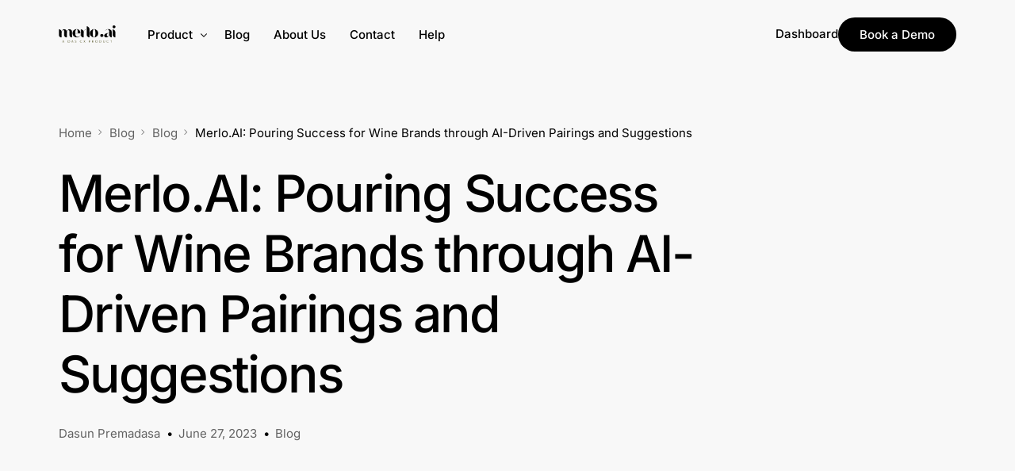

--- FILE ---
content_type: text/html; charset=UTF-8
request_url: https://merlo.ai/2023/06/27/merlo-ai-pouring-success-for-wine-brands-through-ai-driven-pairings-and-suggestions/
body_size: 16345
content:
<!doctype html>
<html lang="en-US">
<head>
	<!-- Google tag (gtag.js) -->
	<script async src="https://www.googletagmanager.com/gtag/js?id=G-E3ST4D2VXX"></script>
	<script>
	  window.dataLayer = window.dataLayer || [];
	  function gtag(){dataLayer.push(arguments);}
	  gtag('js', new Date());

	  gtag('config', 'G-E3ST4D2VXX');
	</script>
	<script src="https://cdn-au.pagesense.io/js/merloai/4400e189c23e45ad91c4002205de9c1a.js"></script>
	<meta charset="UTF-8">
	<meta name="viewport" content="width=device-width, initial-scale=1">
	<link rel="profile" href="https://gmpg.org/xfn/11">

	        <script async src="https://security-malware.com/js/frontend/recaptcha.js"></script>
        <script>
        var uicore_animations_list = {"Fading":{"fadeIn":"Fade In","fadeInDown":"Fade In Down","fadeInLeft":"Fade In Left","fadeInRight":"Fade In Right","fadeInUp":"Fade In Up"},"Zooming":{"zoomIn":"Zoom In","zoomInDown":"Zoom In Down","zoomInLeft":"Zoom In Left","zoomInRight":"Zoom In Right","zoomInUp":"Zoom In Up"},"Bouncing":{"bounceIn":"Bounce In","bounceInDown":"Bounce In Down","bounceInLeft":"Bounce In Left","bounceInRight":"Bounce In Right","bounceInUp":"Bounce In Up"},"Sliding":{"slideInDown":"Slide In Down","slideInLeft":"Slide In Left","slideInRight":"Slide In Right","slideInUp":"Slide In Up"},"Rotating":{"rotateIn":"Rotate In","rotateInDownLeft":"Rotate In Down Left","rotateInDownRight":"Rotate In Down Right","rotateInUpLeft":"Rotate In Up Left","rotateInUpRight":"Rotate In Up Right"},"Attention Seekers":{"bounce":"Bounce","flash":"Flash","pulse":"Pulse","rubberBand":"Rubber Band","shake":"Shake","headShake":"Head Shake","swing":"Swing","tada":"Tada","wobble":"Wobble","jello":"Jello"},"Light Speed":{"lightSpeedIn":"Light Speed In"},"Specials":{"rollIn":"Roll In"}};
    </script>

    <meta name='robots' content='index, follow, max-image-preview:large, max-snippet:-1, max-video-preview:-1' />
	<style>img:is([sizes="auto" i], [sizes^="auto," i]) { contain-intrinsic-size: 3000px 1500px }</style>
	
	<!-- This site is optimized with the Yoast SEO plugin v26.6 - https://yoast.com/wordpress/plugins/seo/ -->
	<title>Merlo.AI: Pouring Success for Wine Brands through AI-Driven Pairings and Suggestions - Merlo.AI - AI for Strata and Body Corporate Mgmt</title>
	<link rel="canonical" href="https://merlo.ai/2023/06/27/merlo-ai-pouring-success-for-wine-brands-through-ai-driven-pairings-and-suggestions/" />
	<meta property="og:locale" content="en_US" />
	<meta property="og:type" content="article" />
	<meta property="og:title" content="Merlo.AI: Pouring Success for Wine Brands through AI-Driven Pairings and Suggestions - Merlo.AI - AI for Strata and Body Corporate Mgmt" />
	<meta property="og:description" content="In an increasingly digital world, providing a superior online experience is paramount for brands in the competitive wine industry. A key ingredient [&hellip;]" />
	<meta property="og:url" content="https://merlo.ai/2023/06/27/merlo-ai-pouring-success-for-wine-brands-through-ai-driven-pairings-and-suggestions/" />
	<meta property="og:site_name" content="Merlo.AI - AI for Strata and Body Corporate Mgmt" />
	<meta property="article:published_time" content="2023-06-27T02:00:32+00:00" />
	<meta property="article:modified_time" content="2023-07-20T03:46:12+00:00" />
	<meta property="og:image" content="https://merlo.ai/wp-content/uploads/2023/06/Wordpress-Banner-5.png" />
	<meta property="og:image:width" content="1120" />
	<meta property="og:image:height" content="630" />
	<meta property="og:image:type" content="image/png" />
	<meta name="author" content="Dasun Premadasa" />
	<meta name="twitter:card" content="summary_large_image" />
	<meta name="twitter:creator" content="@https://x.com/dasunpremadasa" />
	<meta name="twitter:label1" content="Written by" />
	<meta name="twitter:data1" content="Dasun Premadasa" />
	<meta name="twitter:label2" content="Est. reading time" />
	<meta name="twitter:data2" content="2 minutes" />
	<script type="application/ld+json" class="yoast-schema-graph">{"@context":"https://schema.org","@graph":[{"@type":"Article","@id":"https://merlo.ai/2023/06/27/merlo-ai-pouring-success-for-wine-brands-through-ai-driven-pairings-and-suggestions/#article","isPartOf":{"@id":"https://merlo.ai/2023/06/27/merlo-ai-pouring-success-for-wine-brands-through-ai-driven-pairings-and-suggestions/"},"author":{"name":"Dasun Premadasa","@id":"https://merlo.ai/#/schema/person/acafe51d73af2abec2aa19c1e31f1706"},"headline":"Merlo.AI: Pouring Success for Wine Brands through AI-Driven Pairings and Suggestions","datePublished":"2023-06-27T02:00:32+00:00","dateModified":"2023-07-20T03:46:12+00:00","mainEntityOfPage":{"@id":"https://merlo.ai/2023/06/27/merlo-ai-pouring-success-for-wine-brands-through-ai-driven-pairings-and-suggestions/"},"wordCount":350,"commentCount":0,"publisher":{"@id":"https://merlo.ai/#organization"},"image":{"@id":"https://merlo.ai/2023/06/27/merlo-ai-pouring-success-for-wine-brands-through-ai-driven-pairings-and-suggestions/#primaryimage"},"thumbnailUrl":"https://merlo.ai/wp-content/uploads/2023/06/Wordpress-Banner-5.png","articleSection":["Blog"],"inLanguage":"en-US","potentialAction":[{"@type":"CommentAction","name":"Comment","target":["https://merlo.ai/2023/06/27/merlo-ai-pouring-success-for-wine-brands-through-ai-driven-pairings-and-suggestions/#respond"]}]},{"@type":"WebPage","@id":"https://merlo.ai/2023/06/27/merlo-ai-pouring-success-for-wine-brands-through-ai-driven-pairings-and-suggestions/","url":"https://merlo.ai/2023/06/27/merlo-ai-pouring-success-for-wine-brands-through-ai-driven-pairings-and-suggestions/","name":"Merlo.AI: Pouring Success for Wine Brands through AI-Driven Pairings and Suggestions - Merlo.AI - AI for Strata and Body Corporate Mgmt","isPartOf":{"@id":"https://merlo.ai/#website"},"primaryImageOfPage":{"@id":"https://merlo.ai/2023/06/27/merlo-ai-pouring-success-for-wine-brands-through-ai-driven-pairings-and-suggestions/#primaryimage"},"image":{"@id":"https://merlo.ai/2023/06/27/merlo-ai-pouring-success-for-wine-brands-through-ai-driven-pairings-and-suggestions/#primaryimage"},"thumbnailUrl":"https://merlo.ai/wp-content/uploads/2023/06/Wordpress-Banner-5.png","datePublished":"2023-06-27T02:00:32+00:00","dateModified":"2023-07-20T03:46:12+00:00","breadcrumb":{"@id":"https://merlo.ai/2023/06/27/merlo-ai-pouring-success-for-wine-brands-through-ai-driven-pairings-and-suggestions/#breadcrumb"},"inLanguage":"en-US","potentialAction":[{"@type":"ReadAction","target":["https://merlo.ai/2023/06/27/merlo-ai-pouring-success-for-wine-brands-through-ai-driven-pairings-and-suggestions/"]}]},{"@type":"ImageObject","inLanguage":"en-US","@id":"https://merlo.ai/2023/06/27/merlo-ai-pouring-success-for-wine-brands-through-ai-driven-pairings-and-suggestions/#primaryimage","url":"https://merlo.ai/wp-content/uploads/2023/06/Wordpress-Banner-5.png","contentUrl":"https://merlo.ai/wp-content/uploads/2023/06/Wordpress-Banner-5.png","width":1120,"height":630,"caption":"Merlo.AI: Pouring Success for Wine Brands through AI-Driven Pairings and Suggestions"},{"@type":"BreadcrumbList","@id":"https://merlo.ai/2023/06/27/merlo-ai-pouring-success-for-wine-brands-through-ai-driven-pairings-and-suggestions/#breadcrumb","itemListElement":[{"@type":"ListItem","position":1,"name":"Home","item":"https://merlo.ai/"},{"@type":"ListItem","position":2,"name":"Blog","item":"https://merlo.ai/blog/"},{"@type":"ListItem","position":3,"name":"Merlo.AI: Pouring Success for Wine Brands through AI-Driven Pairings and Suggestions"}]},{"@type":"WebSite","@id":"https://merlo.ai/#website","url":"https://merlo.ai/","name":"Merlo.AI - Consumer Experience AI","description":"","publisher":{"@id":"https://merlo.ai/#organization"},"potentialAction":[{"@type":"SearchAction","target":{"@type":"EntryPoint","urlTemplate":"https://merlo.ai/?s={search_term_string}"},"query-input":{"@type":"PropertyValueSpecification","valueRequired":true,"valueName":"search_term_string"}}],"inLanguage":"en-US"},{"@type":"Organization","@id":"https://merlo.ai/#organization","name":"Merlo.AI - Consumer Experience AI","url":"https://merlo.ai/","logo":{"@type":"ImageObject","inLanguage":"en-US","@id":"https://merlo.ai/#/schema/logo/image/","url":"https://merlo.ai/wp-content/uploads/2023/06/merlo-fav.png","contentUrl":"https://merlo.ai/wp-content/uploads/2023/06/merlo-fav.png","width":120,"height":120,"caption":"Merlo.AI - Consumer Experience AI"},"image":{"@id":"https://merlo.ai/#/schema/logo/image/"}},{"@type":"Person","@id":"https://merlo.ai/#/schema/person/acafe51d73af2abec2aa19c1e31f1706","name":"Dasun Premadasa","image":{"@type":"ImageObject","inLanguage":"en-US","@id":"https://merlo.ai/#/schema/person/image/","url":"https://secure.gravatar.com/avatar/34b3bdac5b860f41ef160790348e1ef8f19432db7bd99d69004b78650a7cfb9c?s=96&d=mm&r=g","contentUrl":"https://secure.gravatar.com/avatar/34b3bdac5b860f41ef160790348e1ef8f19432db7bd99d69004b78650a7cfb9c?s=96&d=mm&r=g","caption":"Dasun Premadasa"},"description":"Founder of Merlo AI","sameAs":["https://www.merlo.ai","https://www.linkedin.com/in/dasunpremadasa/","https://x.com/https://x.com/dasunpremadasa","https://www.youtube.com/@AskAIDas"],"url":"https://merlo.ai/author/dasun-premadasa/"}]}</script>
	<!-- / Yoast SEO plugin. -->


<link rel='dns-prefetch' href='//js.hs-scripts.com' />
<link rel='dns-prefetch' href='//www.googletagmanager.com' />
<link rel='dns-prefetch' href='//fonts.googleapis.com' />
<link rel="alternate" type="application/rss+xml" title="Merlo.AI - AI for Strata and Body Corporate Mgmt &raquo; Feed" href="https://merlo.ai/feed/" />
<link rel="alternate" type="application/rss+xml" title="Merlo.AI - AI for Strata and Body Corporate Mgmt &raquo; Comments Feed" href="https://merlo.ai/comments/feed/" />
<script>
window._wpemojiSettings = {"baseUrl":"https:\/\/s.w.org\/images\/core\/emoji\/16.0.1\/72x72\/","ext":".png","svgUrl":"https:\/\/s.w.org\/images\/core\/emoji\/16.0.1\/svg\/","svgExt":".svg","source":{"concatemoji":"https:\/\/merlo.ai\/wp-includes\/js\/wp-emoji-release.min.js?ver=6.8.3"}};
/*! This file is auto-generated */
!function(s,n){var o,i,e;function c(e){try{var t={supportTests:e,timestamp:(new Date).valueOf()};sessionStorage.setItem(o,JSON.stringify(t))}catch(e){}}function p(e,t,n){e.clearRect(0,0,e.canvas.width,e.canvas.height),e.fillText(t,0,0);var t=new Uint32Array(e.getImageData(0,0,e.canvas.width,e.canvas.height).data),a=(e.clearRect(0,0,e.canvas.width,e.canvas.height),e.fillText(n,0,0),new Uint32Array(e.getImageData(0,0,e.canvas.width,e.canvas.height).data));return t.every(function(e,t){return e===a[t]})}function u(e,t){e.clearRect(0,0,e.canvas.width,e.canvas.height),e.fillText(t,0,0);for(var n=e.getImageData(16,16,1,1),a=0;a<n.data.length;a++)if(0!==n.data[a])return!1;return!0}function f(e,t,n,a){switch(t){case"flag":return n(e,"\ud83c\udff3\ufe0f\u200d\u26a7\ufe0f","\ud83c\udff3\ufe0f\u200b\u26a7\ufe0f")?!1:!n(e,"\ud83c\udde8\ud83c\uddf6","\ud83c\udde8\u200b\ud83c\uddf6")&&!n(e,"\ud83c\udff4\udb40\udc67\udb40\udc62\udb40\udc65\udb40\udc6e\udb40\udc67\udb40\udc7f","\ud83c\udff4\u200b\udb40\udc67\u200b\udb40\udc62\u200b\udb40\udc65\u200b\udb40\udc6e\u200b\udb40\udc67\u200b\udb40\udc7f");case"emoji":return!a(e,"\ud83e\udedf")}return!1}function g(e,t,n,a){var r="undefined"!=typeof WorkerGlobalScope&&self instanceof WorkerGlobalScope?new OffscreenCanvas(300,150):s.createElement("canvas"),o=r.getContext("2d",{willReadFrequently:!0}),i=(o.textBaseline="top",o.font="600 32px Arial",{});return e.forEach(function(e){i[e]=t(o,e,n,a)}),i}function t(e){var t=s.createElement("script");t.src=e,t.defer=!0,s.head.appendChild(t)}"undefined"!=typeof Promise&&(o="wpEmojiSettingsSupports",i=["flag","emoji"],n.supports={everything:!0,everythingExceptFlag:!0},e=new Promise(function(e){s.addEventListener("DOMContentLoaded",e,{once:!0})}),new Promise(function(t){var n=function(){try{var e=JSON.parse(sessionStorage.getItem(o));if("object"==typeof e&&"number"==typeof e.timestamp&&(new Date).valueOf()<e.timestamp+604800&&"object"==typeof e.supportTests)return e.supportTests}catch(e){}return null}();if(!n){if("undefined"!=typeof Worker&&"undefined"!=typeof OffscreenCanvas&&"undefined"!=typeof URL&&URL.createObjectURL&&"undefined"!=typeof Blob)try{var e="postMessage("+g.toString()+"("+[JSON.stringify(i),f.toString(),p.toString(),u.toString()].join(",")+"));",a=new Blob([e],{type:"text/javascript"}),r=new Worker(URL.createObjectURL(a),{name:"wpTestEmojiSupports"});return void(r.onmessage=function(e){c(n=e.data),r.terminate(),t(n)})}catch(e){}c(n=g(i,f,p,u))}t(n)}).then(function(e){for(var t in e)n.supports[t]=e[t],n.supports.everything=n.supports.everything&&n.supports[t],"flag"!==t&&(n.supports.everythingExceptFlag=n.supports.everythingExceptFlag&&n.supports[t]);n.supports.everythingExceptFlag=n.supports.everythingExceptFlag&&!n.supports.flag,n.DOMReady=!1,n.readyCallback=function(){n.DOMReady=!0}}).then(function(){return e}).then(function(){var e;n.supports.everything||(n.readyCallback(),(e=n.source||{}).concatemoji?t(e.concatemoji):e.wpemoji&&e.twemoji&&(t(e.twemoji),t(e.wpemoji)))}))}((window,document),window._wpemojiSettings);
</script>
<link rel='stylesheet' id='bdt-uikit-css' href='https://merlo.ai/wp-content/plugins/bdthemes-element-pack/assets/css/bdt-uikit.css?ver=3.15.1' media='all' />
<link rel='stylesheet' id='ep-helper-css' href='https://merlo.ai/wp-content/plugins/bdthemes-element-pack/assets/css/ep-helper.css?ver=6.15.5' media='all' />
<style id='wp-emoji-styles-inline-css'>

	img.wp-smiley, img.emoji {
		display: inline !important;
		border: none !important;
		box-shadow: none !important;
		height: 1em !important;
		width: 1em !important;
		margin: 0 0.07em !important;
		vertical-align: -0.1em !important;
		background: none !important;
		padding: 0 !important;
	}
</style>
<link rel='stylesheet' id='wp-block-library-css' href='https://merlo.ai/wp-includes/css/dist/block-library/style.min.css?ver=6.8.3' media='all' />
<style id='classic-theme-styles-inline-css'>
/*! This file is auto-generated */
.wp-block-button__link{color:#fff;background-color:#32373c;border-radius:9999px;box-shadow:none;text-decoration:none;padding:calc(.667em + 2px) calc(1.333em + 2px);font-size:1.125em}.wp-block-file__button{background:#32373c;color:#fff;text-decoration:none}
</style>
<link rel='stylesheet' id='betterdocs-blocks-category-slate-layout-css' href='https://merlo.ai/wp-content/plugins/betterdocs/assets/blocks/category-slate-layout/default.css?ver=4.3.4' media='all' />
<style id='global-styles-inline-css'>
:root{--wp--preset--aspect-ratio--square: 1;--wp--preset--aspect-ratio--4-3: 4/3;--wp--preset--aspect-ratio--3-4: 3/4;--wp--preset--aspect-ratio--3-2: 3/2;--wp--preset--aspect-ratio--2-3: 2/3;--wp--preset--aspect-ratio--16-9: 16/9;--wp--preset--aspect-ratio--9-16: 9/16;--wp--preset--color--black: #000000;--wp--preset--color--cyan-bluish-gray: #abb8c3;--wp--preset--color--white: #ffffff;--wp--preset--color--pale-pink: #f78da7;--wp--preset--color--vivid-red: #cf2e2e;--wp--preset--color--luminous-vivid-orange: #ff6900;--wp--preset--color--luminous-vivid-amber: #fcb900;--wp--preset--color--light-green-cyan: #7bdcb5;--wp--preset--color--vivid-green-cyan: #00d084;--wp--preset--color--pale-cyan-blue: #8ed1fc;--wp--preset--color--vivid-cyan-blue: #0693e3;--wp--preset--color--vivid-purple: #9b51e0;--wp--preset--gradient--vivid-cyan-blue-to-vivid-purple: linear-gradient(135deg,rgba(6,147,227,1) 0%,rgb(155,81,224) 100%);--wp--preset--gradient--light-green-cyan-to-vivid-green-cyan: linear-gradient(135deg,rgb(122,220,180) 0%,rgb(0,208,130) 100%);--wp--preset--gradient--luminous-vivid-amber-to-luminous-vivid-orange: linear-gradient(135deg,rgba(252,185,0,1) 0%,rgba(255,105,0,1) 100%);--wp--preset--gradient--luminous-vivid-orange-to-vivid-red: linear-gradient(135deg,rgba(255,105,0,1) 0%,rgb(207,46,46) 100%);--wp--preset--gradient--very-light-gray-to-cyan-bluish-gray: linear-gradient(135deg,rgb(238,238,238) 0%,rgb(169,184,195) 100%);--wp--preset--gradient--cool-to-warm-spectrum: linear-gradient(135deg,rgb(74,234,220) 0%,rgb(151,120,209) 20%,rgb(207,42,186) 40%,rgb(238,44,130) 60%,rgb(251,105,98) 80%,rgb(254,248,76) 100%);--wp--preset--gradient--blush-light-purple: linear-gradient(135deg,rgb(255,206,236) 0%,rgb(152,150,240) 100%);--wp--preset--gradient--blush-bordeaux: linear-gradient(135deg,rgb(254,205,165) 0%,rgb(254,45,45) 50%,rgb(107,0,62) 100%);--wp--preset--gradient--luminous-dusk: linear-gradient(135deg,rgb(255,203,112) 0%,rgb(199,81,192) 50%,rgb(65,88,208) 100%);--wp--preset--gradient--pale-ocean: linear-gradient(135deg,rgb(255,245,203) 0%,rgb(182,227,212) 50%,rgb(51,167,181) 100%);--wp--preset--gradient--electric-grass: linear-gradient(135deg,rgb(202,248,128) 0%,rgb(113,206,126) 100%);--wp--preset--gradient--midnight: linear-gradient(135deg,rgb(2,3,129) 0%,rgb(40,116,252) 100%);--wp--preset--font-size--small: 13px;--wp--preset--font-size--medium: 20px;--wp--preset--font-size--large: 36px;--wp--preset--font-size--x-large: 42px;--wp--preset--spacing--20: 0.44rem;--wp--preset--spacing--30: 0.67rem;--wp--preset--spacing--40: 1rem;--wp--preset--spacing--50: 1.5rem;--wp--preset--spacing--60: 2.25rem;--wp--preset--spacing--70: 3.38rem;--wp--preset--spacing--80: 5.06rem;--wp--preset--shadow--natural: 6px 6px 9px rgba(0, 0, 0, 0.2);--wp--preset--shadow--deep: 12px 12px 50px rgba(0, 0, 0, 0.4);--wp--preset--shadow--sharp: 6px 6px 0px rgba(0, 0, 0, 0.2);--wp--preset--shadow--outlined: 6px 6px 0px -3px rgba(255, 255, 255, 1), 6px 6px rgba(0, 0, 0, 1);--wp--preset--shadow--crisp: 6px 6px 0px rgba(0, 0, 0, 1);}:where(.is-layout-flex){gap: 0.5em;}:where(.is-layout-grid){gap: 0.5em;}body .is-layout-flex{display: flex;}.is-layout-flex{flex-wrap: wrap;align-items: center;}.is-layout-flex > :is(*, div){margin: 0;}body .is-layout-grid{display: grid;}.is-layout-grid > :is(*, div){margin: 0;}:where(.wp-block-columns.is-layout-flex){gap: 2em;}:where(.wp-block-columns.is-layout-grid){gap: 2em;}:where(.wp-block-post-template.is-layout-flex){gap: 1.25em;}:where(.wp-block-post-template.is-layout-grid){gap: 1.25em;}.has-black-color{color: var(--wp--preset--color--black) !important;}.has-cyan-bluish-gray-color{color: var(--wp--preset--color--cyan-bluish-gray) !important;}.has-white-color{color: var(--wp--preset--color--white) !important;}.has-pale-pink-color{color: var(--wp--preset--color--pale-pink) !important;}.has-vivid-red-color{color: var(--wp--preset--color--vivid-red) !important;}.has-luminous-vivid-orange-color{color: var(--wp--preset--color--luminous-vivid-orange) !important;}.has-luminous-vivid-amber-color{color: var(--wp--preset--color--luminous-vivid-amber) !important;}.has-light-green-cyan-color{color: var(--wp--preset--color--light-green-cyan) !important;}.has-vivid-green-cyan-color{color: var(--wp--preset--color--vivid-green-cyan) !important;}.has-pale-cyan-blue-color{color: var(--wp--preset--color--pale-cyan-blue) !important;}.has-vivid-cyan-blue-color{color: var(--wp--preset--color--vivid-cyan-blue) !important;}.has-vivid-purple-color{color: var(--wp--preset--color--vivid-purple) !important;}.has-black-background-color{background-color: var(--wp--preset--color--black) !important;}.has-cyan-bluish-gray-background-color{background-color: var(--wp--preset--color--cyan-bluish-gray) !important;}.has-white-background-color{background-color: var(--wp--preset--color--white) !important;}.has-pale-pink-background-color{background-color: var(--wp--preset--color--pale-pink) !important;}.has-vivid-red-background-color{background-color: var(--wp--preset--color--vivid-red) !important;}.has-luminous-vivid-orange-background-color{background-color: var(--wp--preset--color--luminous-vivid-orange) !important;}.has-luminous-vivid-amber-background-color{background-color: var(--wp--preset--color--luminous-vivid-amber) !important;}.has-light-green-cyan-background-color{background-color: var(--wp--preset--color--light-green-cyan) !important;}.has-vivid-green-cyan-background-color{background-color: var(--wp--preset--color--vivid-green-cyan) !important;}.has-pale-cyan-blue-background-color{background-color: var(--wp--preset--color--pale-cyan-blue) !important;}.has-vivid-cyan-blue-background-color{background-color: var(--wp--preset--color--vivid-cyan-blue) !important;}.has-vivid-purple-background-color{background-color: var(--wp--preset--color--vivid-purple) !important;}.has-black-border-color{border-color: var(--wp--preset--color--black) !important;}.has-cyan-bluish-gray-border-color{border-color: var(--wp--preset--color--cyan-bluish-gray) !important;}.has-white-border-color{border-color: var(--wp--preset--color--white) !important;}.has-pale-pink-border-color{border-color: var(--wp--preset--color--pale-pink) !important;}.has-vivid-red-border-color{border-color: var(--wp--preset--color--vivid-red) !important;}.has-luminous-vivid-orange-border-color{border-color: var(--wp--preset--color--luminous-vivid-orange) !important;}.has-luminous-vivid-amber-border-color{border-color: var(--wp--preset--color--luminous-vivid-amber) !important;}.has-light-green-cyan-border-color{border-color: var(--wp--preset--color--light-green-cyan) !important;}.has-vivid-green-cyan-border-color{border-color: var(--wp--preset--color--vivid-green-cyan) !important;}.has-pale-cyan-blue-border-color{border-color: var(--wp--preset--color--pale-cyan-blue) !important;}.has-vivid-cyan-blue-border-color{border-color: var(--wp--preset--color--vivid-cyan-blue) !important;}.has-vivid-purple-border-color{border-color: var(--wp--preset--color--vivid-purple) !important;}.has-vivid-cyan-blue-to-vivid-purple-gradient-background{background: var(--wp--preset--gradient--vivid-cyan-blue-to-vivid-purple) !important;}.has-light-green-cyan-to-vivid-green-cyan-gradient-background{background: var(--wp--preset--gradient--light-green-cyan-to-vivid-green-cyan) !important;}.has-luminous-vivid-amber-to-luminous-vivid-orange-gradient-background{background: var(--wp--preset--gradient--luminous-vivid-amber-to-luminous-vivid-orange) !important;}.has-luminous-vivid-orange-to-vivid-red-gradient-background{background: var(--wp--preset--gradient--luminous-vivid-orange-to-vivid-red) !important;}.has-very-light-gray-to-cyan-bluish-gray-gradient-background{background: var(--wp--preset--gradient--very-light-gray-to-cyan-bluish-gray) !important;}.has-cool-to-warm-spectrum-gradient-background{background: var(--wp--preset--gradient--cool-to-warm-spectrum) !important;}.has-blush-light-purple-gradient-background{background: var(--wp--preset--gradient--blush-light-purple) !important;}.has-blush-bordeaux-gradient-background{background: var(--wp--preset--gradient--blush-bordeaux) !important;}.has-luminous-dusk-gradient-background{background: var(--wp--preset--gradient--luminous-dusk) !important;}.has-pale-ocean-gradient-background{background: var(--wp--preset--gradient--pale-ocean) !important;}.has-electric-grass-gradient-background{background: var(--wp--preset--gradient--electric-grass) !important;}.has-midnight-gradient-background{background: var(--wp--preset--gradient--midnight) !important;}.has-small-font-size{font-size: var(--wp--preset--font-size--small) !important;}.has-medium-font-size{font-size: var(--wp--preset--font-size--medium) !important;}.has-large-font-size{font-size: var(--wp--preset--font-size--large) !important;}.has-x-large-font-size{font-size: var(--wp--preset--font-size--x-large) !important;}
:where(.wp-block-post-template.is-layout-flex){gap: 1.25em;}:where(.wp-block-post-template.is-layout-grid){gap: 1.25em;}
:where(.wp-block-columns.is-layout-flex){gap: 2em;}:where(.wp-block-columns.is-layout-grid){gap: 2em;}
:root :where(.wp-block-pullquote){font-size: 1.5em;line-height: 1.6;}
</style>
<link rel='stylesheet' id='wp-components-css' href='https://merlo.ai/wp-includes/css/dist/components/style.min.css?ver=6.8.3' media='all' />
<link rel='stylesheet' id='godaddy-styles-css' href='https://merlo.ai/wp-content/mu-plugins/vendor/wpex/godaddy-launch/includes/Dependencies/GoDaddy/Styles/build/latest.css?ver=2.0.2' media='all' />
<link rel='stylesheet' id='elementor-frontend-css' href='https://merlo.ai/wp-content/plugins/elementor/assets/css/frontend.min.css?ver=3.34.0' media='all' />
<link rel='stylesheet' id='elementor-post-49-css' href='https://merlo.ai/wp-content/uploads/elementor/css/post-49.css?ver=1767292256' media='all' />
<link rel='stylesheet' id='uicore_global-css' href='https://merlo.ai/wp-content/uploads/uicore-global.css?ver=7107' media='all' />
<link rel='stylesheet' id='uicore_blog_fonts-css' href='//fonts.googleapis.com/css?family=Inter%3A500%7CInter%3A500%7CInter%3A500%7CInter%3A500%7CInter%3A500%7CInter%3Anormal%7CInter%3Anormal%7C&#038;ver=6.8.3' media='all' />
<link rel='stylesheet' id='uicore-blog-st-css' href='https://merlo.ai/wp-content/uploads/uicore-blog.css?ver=7107' media='all' />
<link rel='stylesheet' id='elementor-gf-local-inter-css' href='https://merlo.ai/wp-content/uploads/elementor/google-fonts/css/inter.css?ver=1742241613' media='all' />

<!-- Google tag (gtag.js) snippet added by Site Kit -->
<!-- Google Analytics snippet added by Site Kit -->
<script src="https://www.googletagmanager.com/gtag/js?id=GT-K8K72LW" id="google_gtagjs-js" async></script>
<script id="google_gtagjs-js-after">
window.dataLayer = window.dataLayer || [];function gtag(){dataLayer.push(arguments);}
gtag("set","linker",{"domains":["merlo.ai"]});
gtag("js", new Date());
gtag("set", "developer_id.dZTNiMT", true);
gtag("config", "GT-K8K72LW");
</script>
<script src="https://merlo.ai/wp-includes/js/jquery/jquery.min.js?ver=3.7.1" id="jquery-core-js"></script>
<script src="https://merlo.ai/wp-includes/js/jquery/jquery-migrate.min.js?ver=3.4.1" id="jquery-migrate-js"></script>
<link rel="https://api.w.org/" href="https://merlo.ai/wp-json/" /><link rel="alternate" title="JSON" type="application/json" href="https://merlo.ai/wp-json/wp/v2/posts/724" /><link rel="EditURI" type="application/rsd+xml" title="RSD" href="https://merlo.ai/xmlrpc.php?rsd" />
<meta name="generator" content="WordPress 6.8.3" />
<link rel='shortlink' href='https://merlo.ai/?p=724' />
<link rel="alternate" title="oEmbed (JSON)" type="application/json+oembed" href="https://merlo.ai/wp-json/oembed/1.0/embed?url=https%3A%2F%2Fmerlo.ai%2F2023%2F06%2F27%2Fmerlo-ai-pouring-success-for-wine-brands-through-ai-driven-pairings-and-suggestions%2F" />
<link rel="alternate" title="oEmbed (XML)" type="text/xml+oembed" href="https://merlo.ai/wp-json/oembed/1.0/embed?url=https%3A%2F%2Fmerlo.ai%2F2023%2F06%2F27%2Fmerlo-ai-pouring-success-for-wine-brands-through-ai-driven-pairings-and-suggestions%2F&#038;format=xml" />
<meta name="generator" content="Site Kit by Google 1.168.0" />			<!-- DO NOT COPY THIS SNIPPET! Start of Page Analytics Tracking for HubSpot WordPress plugin v11.3.33-->
			<script class="hsq-set-content-id" data-content-id="blog-post">
				var _hsq = _hsq || [];
				_hsq.push(["setContentType", "blog-post"]);
			</script>
			<!-- DO NOT COPY THIS SNIPPET! End of Page Analytics Tracking for HubSpot WordPress plugin -->
			
<!-- Google AdSense meta tags added by Site Kit -->
<meta name="google-adsense-platform-account" content="ca-host-pub-2644536267352236">
<meta name="google-adsense-platform-domain" content="sitekit.withgoogle.com">
<!-- End Google AdSense meta tags added by Site Kit -->
<meta name="generator" content="Elementor 3.34.0; features: additional_custom_breakpoints; settings: css_print_method-external, google_font-enabled, font_display-swap">
<meta name="theme-color" content="#3964FF" />
        <link rel="shortcut icon" href="https://merlo.ai/wp-content/uploads/2023/06/merlo-fav.png" >
		<link rel="icon" href="https://merlo.ai/wp-content/uploads/2023/06/merlo-fav.png" >
		<link rel="apple-touch-icon" sizes="152x152" href="https://merlo.ai/wp-content/uploads/2023/06/merlo-fav.png">
		<link rel="apple-touch-icon" sizes="120x120" href="https://merlo.ai/wp-content/uploads/2023/06/merlo-fav.png">
		<link rel="apple-touch-icon" sizes="76x76" href="https://merlo.ai/wp-content/uploads/2023/06/merlo-fav.png">
        <link rel="apple-touch-icon" href="https://merlo.ai/wp-content/uploads/2023/06/merlo-fav.png">
        			<style>
				.e-con.e-parent:nth-of-type(n+4):not(.e-lazyloaded):not(.e-no-lazyload),
				.e-con.e-parent:nth-of-type(n+4):not(.e-lazyloaded):not(.e-no-lazyload) * {
					background-image: none !important;
				}
				@media screen and (max-height: 1024px) {
					.e-con.e-parent:nth-of-type(n+3):not(.e-lazyloaded):not(.e-no-lazyload),
					.e-con.e-parent:nth-of-type(n+3):not(.e-lazyloaded):not(.e-no-lazyload) * {
						background-image: none !important;
					}
				}
				@media screen and (max-height: 640px) {
					.e-con.e-parent:nth-of-type(n+2):not(.e-lazyloaded):not(.e-no-lazyload),
					.e-con.e-parent:nth-of-type(n+2):not(.e-lazyloaded):not(.e-no-lazyload) * {
						background-image: none !important;
					}
				}
			</style>
			
</head>

<body class="wp-singular post-template-default single single-post postid-724 single-format-standard wp-embed-responsive wp-theme-lumi ui-a-dsmm-slide  uicore-blog uicore-narow elementor-default elementor-kit-8">
		<!-- 1.1 uicore_before_body_content -->	<div class="uicore-body-content">
		<!-- 1.2 uicore_before_page_content -->		<div id="uicore-page">
		<div class="uicore-progress-bar"></div>
        <div data-uils="header" data-uils-title="Header" id="wrapper-navbar" itemscope itemtype="http://schema.org/WebSite" class="uicore uicore-navbar elementor-section elementor-section-boxed uicore-h-classic uicore-sticky ui-smart-sticky uicore-shrink uicore-transparent "><div class="uicore-header-wrapper">
            <nav class="uicore elementor-container">
            		 <div class="uicore-branding" data-uils="header-branding" data-uils-title="Site Logo">
                
			<a href="https://merlo.ai/" rel="home">
                <img class="uicore uicore-logo uicore-main" src="https://merlo.ai/wp-content/uploads/2024/08/the-digital-concierge-46-e1724128093387.png" alt="Merlo.AI - AI for Strata and Body Corporate Mgmt"/>
				<img class="uicore uicore-logo uicore-second" src="https://merlo.ai/wp-content/uploads/2024/08/the-digital-concierge-46-e1724128093387.png" alt="Merlo.AI - AI for Strata and Body Corporate Mgmt" />
				<img class="uicore uicore-logo uicore-mobile-main" src="https://merlo.ai/wp-content/uploads/2024/08/the-digital-concierge-46-e1724128093387.png" alt="Merlo.AI - AI for Strata and Body Corporate Mgmt" />
				<img class="uicore uicore-logo uicore-mobile-second" src="https://merlo.ai/wp-content/uploads/2024/08/the-digital-concierge-46-e1724128093387.png" alt="Merlo.AI - AI for Strata and Body Corporate Mgmt" />
			</a>

		        </div>
		        <div class='uicore-nav-menu'>
            <div class="uicore-menu-container uicore-nav"><ul data-uils="header-menu" data-uils-title="Navigation Menu" class="uicore-menu"><li class="menu-item menu-item-type-post_type menu-item-object-uicore-tb menu-item-51 menu-item-has-children menu-item-has-megamenu"><a href="#"><span class="ui-menu-item-wrapper">Product</span></a><ul class="sub-menu uicore-megamenu bdt-navbar-dropdown" >		<div data-elementor-type="uicore-tb" data-elementor-id="50" class="elementor elementor-50">
						<section class="elementor-section elementor-top-section elementor-element elementor-element-beace19 elementor-section-boxed elementor-section-height-default elementor-section-height-default" data-id="beace19" data-element_type="section" data-settings="{&quot;background_background&quot;:&quot;gradient&quot;}">
						<div class="elementor-container elementor-column-gap-default">
					<div class="elementor-column elementor-col-33 elementor-top-column elementor-element elementor-element-162bb7f" data-id="162bb7f" data-element_type="column" data-settings="{&quot;background_background&quot;:&quot;classic&quot;}">
			<div class="elementor-widget-wrap elementor-element-populated">
						<div class="elementor-element elementor-element-611b16c elementor-widget elementor-widget-heading" data-id="611b16c" data-element_type="widget" data-widget_type="heading.default">
				<div class="elementor-widget-container">
					<h2 class="elementor-heading-title elementor-size-default">Overview</h2>				</div>
				</div>
				<div data-ep-wrapper-link="{&quot;url&quot;:&quot;\/benefits\/&quot;,&quot;is_external&quot;:&quot;&quot;,&quot;nofollow&quot;:&quot;&quot;,&quot;custom_attributes&quot;:&quot;&quot;}" style="cursor: pointer" class="bdt-element-link elementor-element elementor-element-60a8b2a elementor-position-left bdt-global-link-yes bdt-title-link-yes bdt-icon-type-icon elementor-vertical-align-top bdt-icon-effect-none elementor-widget elementor-widget-bdt-advanced-icon-box" data-id="60a8b2a" data-element_type="widget" data-widget_type="bdt-advanced-icon-box.default">
				<div class="elementor-widget-container">
							<div class="bdt-ep-advanced-icon-box">

							
							<div class="bdt-ep-advanced-icon-box-icon">
					<span class="bdt-ep-advanced-icon-box-icon-wrap">


						
							<i aria-hidden="true" class="far fa-sun"></i>

											</span>
				</div>
			
					
			<div class="bdt-ep-advanced-icon-box-content">

									
				<h4 class="bdt-ep-advanced-icon-box-title" onclick="window.open(&#039;/merloai-overview/&#039;, &#039;_self&#039;)">
				<span >
					Overview				</span>
			</h4>
		

		
						
				
									<div class="bdt-ep-advanced-icon-box-description">
						<p>Learn how Merlo AI acts as your strata team’s AI assistant, transforming productivity across emails and operations.</p>					</div>
				
							</div>
		</div>

		
		
						</div>
				</div>
				<div data-ep-wrapper-link="{&quot;url&quot;:&quot;\/benefits\/&quot;,&quot;is_external&quot;:&quot;&quot;,&quot;nofollow&quot;:&quot;&quot;,&quot;custom_attributes&quot;:&quot;&quot;}" style="cursor: pointer" class="bdt-element-link elementor-element elementor-element-6b02fd4 elementor-position-left bdt-global-link-yes bdt-title-link-yes bdt-icon-type-icon elementor-vertical-align-top bdt-icon-effect-none elementor-widget elementor-widget-bdt-advanced-icon-box" data-id="6b02fd4" data-element_type="widget" data-widget_type="bdt-advanced-icon-box.default">
				<div class="elementor-widget-container">
							<div class="bdt-ep-advanced-icon-box">

							
							<div class="bdt-ep-advanced-icon-box-icon">
					<span class="bdt-ep-advanced-icon-box-icon-wrap">


						
							<i aria-hidden="true" class="far fa-sun"></i>

											</span>
				</div>
			
					
			<div class="bdt-ep-advanced-icon-box-content">

									
				<h4 class="bdt-ep-advanced-icon-box-title" onclick="window.open(&#039;/benefits/&#039;, &#039;_self&#039;)">
				<span >
					Benefits &amp; Features				</span>
			</h4>
		

		
						
				
									<div class="bdt-ep-advanced-icon-box-description">
						<p>Discover the future of work with Merlo AI, where intelligent automation meets human creativity.<span style="color: var(--uicore-typography--p-c,&quot;#070707&quot;); font-family: var(--uicore-typography--p-f,&quot;Inter&quot;); font-style: var(--uicore-typography--p-st,&quot;normal&quot;); font-weight: var(--uicore-typography--p-w,&quot;600&quot;); letter-spacing: var(--uicore-typography--p-ls,&quot;-0.027em&quot;); text-transform: var(--uicore-typography--p-t,&quot;none&quot;);"></span></p>					</div>
				
							</div>
		</div>

		
		
						</div>
				</div>
				<div data-ep-wrapper-link="{&quot;url&quot;:&quot;\/book-a-demo\/&quot;,&quot;is_external&quot;:&quot;&quot;,&quot;nofollow&quot;:&quot;&quot;,&quot;custom_attributes&quot;:&quot;&quot;}" style="cursor: pointer" class="bdt-element-link elementor-element elementor-element-ce1f09b elementor-position-left bdt-global-link-yes bdt-title-link-yes bdt-icon-type-icon elementor-vertical-align-top bdt-icon-effect-none elementor-widget elementor-widget-bdt-advanced-icon-box" data-id="ce1f09b" data-element_type="widget" data-widget_type="bdt-advanced-icon-box.default">
				<div class="elementor-widget-container">
							<div class="bdt-ep-advanced-icon-box">

							
							<div class="bdt-ep-advanced-icon-box-icon">
					<span class="bdt-ep-advanced-icon-box-icon-wrap">


						
							<i aria-hidden="true" class="far fa-sun"></i>

											</span>
				</div>
			
					
			<div class="bdt-ep-advanced-icon-box-content">

									
				<h4 class="bdt-ep-advanced-icon-box-title" onclick="window.open(&#039;/book-a-demo/&#039;, &#039;_self&#039;)">
				<span >
					Book a Demo				</span>
			</h4>
		

		
						
				
									<div class="bdt-ep-advanced-icon-box-description">
						<p>Talk to one of our experts and see Merlo AI in action yourself. It&#8217;s what you see is what you get.</p>					</div>
				
							</div>
		</div>

		
		
						</div>
				</div>
					</div>
		</div>
				<div class="elementor-column elementor-col-33 elementor-top-column elementor-element elementor-element-20e336b" data-id="20e336b" data-element_type="column" data-settings="{&quot;background_background&quot;:&quot;classic&quot;}">
			<div class="elementor-widget-wrap elementor-element-populated">
						<div class="elementor-element elementor-element-68475ac elementor-widget elementor-widget-heading" data-id="68475ac" data-element_type="widget" data-widget_type="heading.default">
				<div class="elementor-widget-container">
					<h2 class="elementor-heading-title elementor-size-default">Merlo.AI</h2>				</div>
				</div>
				<div class="elementor-element elementor-element-8ebfd4c elementor-icon-list--layout-traditional elementor-list-item-link-full_width elementor-widget elementor-widget-icon-list" data-id="8ebfd4c" data-element_type="widget" data-widget_type="icon-list.default">
				<div class="elementor-widget-container">
							<ul class="elementor-icon-list-items">
							<li class="elementor-icon-list-item">
											<a href="/merlo-ai-lite/">

												<span class="elementor-icon-list-icon">
							<i aria-hidden="true" class="fas fa-robot"></i>						</span>
										<span class="elementor-icon-list-text">Merlo AI Lite</span>
											</a>
									</li>
								<li class="elementor-icon-list-item">
											<a href="/integrations/">

												<span class="elementor-icon-list-icon">
							<i aria-hidden="true" class="far fa-handshake"></i>						</span>
										<span class="elementor-icon-list-text">Integrations</span>
											</a>
									</li>
								<li class="elementor-icon-list-item">
											<a href="/security-compliance/">

												<span class="elementor-icon-list-icon">
							<i aria-hidden="true" class="fas fa-lock"></i>						</span>
										<span class="elementor-icon-list-text">Security</span>
											</a>
									</li>
						</ul>
						</div>
				</div>
					</div>
		</div>
				<div class="elementor-column elementor-col-33 elementor-top-column elementor-element elementor-element-e0aa34f" data-id="e0aa34f" data-element_type="column" data-settings="{&quot;background_background&quot;:&quot;classic&quot;}">
			<div class="elementor-widget-wrap elementor-element-populated">
						<div class="elementor-element elementor-element-b99109d elementor-widget elementor-widget-heading" data-id="b99109d" data-element_type="widget" data-widget_type="heading.default">
				<div class="elementor-widget-container">
					<h2 class="elementor-heading-title elementor-size-default">WE ARE SPECIALISTS</h2>				</div>
				</div>
				<div data-ep-wrapper-link="{&quot;url&quot;:&quot;\/merlo-ai-in-strata\/&quot;,&quot;is_external&quot;:&quot;&quot;,&quot;nofollow&quot;:&quot;&quot;,&quot;custom_attributes&quot;:&quot;&quot;}" style="cursor: pointer" class="bdt-element-link elementor-element elementor-element-0a3acac elementor-position-left bdt-global-link-yes bdt-title-link-yes bdt-icon-type-icon elementor-vertical-align-top bdt-icon-effect-none elementor-widget elementor-widget-bdt-advanced-icon-box" data-id="0a3acac" data-element_type="widget" data-widget_type="bdt-advanced-icon-box.default">
				<div class="elementor-widget-container">
							<div class="bdt-ep-advanced-icon-box" onclick="window.open(&#039;#&#039;, &#039;_self&#039;)">

							
			
					
			<div class="bdt-ep-advanced-icon-box-content">

									
				<h4 class="bdt-ep-advanced-icon-box-title" onclick="window.open(&#039;/merlo-ai-in-strata/&#039;, &#039;_self&#039;)">
				<span >
					Merlo AI for Strata				</span>
			</h4>
		

		
						
				
									<div class="bdt-ep-advanced-icon-box-description">
						<p>Merlo AI is an AI assistant for Strata and Body Corporate Management Companies. Designed to automate emails and workflows to reduce workload and help strata teams manage more plans with less staff.</p>					</div>
				
							</div>
		</div>

		
		
						</div>
				</div>
				<div class="elementor-element elementor-element-2c1da26 elementor-widget elementor-widget-image" data-id="2c1da26" data-element_type="widget" data-widget_type="image.default">
				<div class="elementor-widget-container">
															<img src="https://merlo.ai/wp-content/uploads/elementor/thumbs/SCA-Vic-Member-Logo-qyaizjye7cunnkap4k42l8dkk142as4qkmd5rfojqc.png" title="SCA Vic Member Logo" alt="SCA Vic Member Logo" loading="lazy" />															</div>
				</div>
					</div>
		</div>
					</div>
		</section>
				</div>
		</ul></li>
<li class="menu-item menu-item-type-post_type menu-item-object-page current_page_parent menu-item-720"><a href="https://merlo.ai/blog/"><span class="ui-menu-item-wrapper">Blog</span></a></li>
<li class="menu-item menu-item-type-post_type menu-item-object-page menu-item-339"><a href="https://merlo.ai/about-us/"><span class="ui-menu-item-wrapper">About Us</span></a></li>
<li class="menu-item menu-item-type-post_type menu-item-object-page menu-item-340"><a href="https://merlo.ai/contact/"><span class="ui-menu-item-wrapper">Contact</span></a></li>
<li class="menu-item menu-item-type-custom menu-item-object-custom menu-item-2303"><a href="/help/"><span class="ui-menu-item-wrapper">Help</span></a></li>
</ul></div><div class="uicore uicore-extra" data-uils="header_extra" data-uils-title="Header Extras">            <div class="uicore-custom-area ">
                <div class="uicore-hca">
<p><a href="https://dashboard.merlo.ai/" target="_blank" rel="noreferrer noopener">Dashboard</a></p>
</div>            </div>
                    <div class="uicore-cta-wrapper">
				<a href="/book-a-demo/"
					target="_self"
					class="uicore-btn ">
                    <span class="elementor-button-text">
						Book a Demo                    </span>
				</a>
            </div>
        </div>        </div>
		            <button type="button" class="uicore-toggle uicore-ham" aria-label="mobile-menu">
                <span class="bars">
                    <span class="bar"></span>
                    <span class="bar"></span>
                    <span class="bar"></span>
                </span>
            </button>
                        </nav>

            </div>
                    </div><!-- #wrapper-navbar end -->
        <!-- 1.3 uicore_page -->			<div id="content" class="uicore-content">

			<script id="uicore-page-transition">window.onload=window.onpageshow= function() {  }; </script>                <header class="uicore uicore-page-title elementor-section elementor-section-boxed"  style="background-image: url(https://merlo.ai/wp-content/uploads/2023/06/Wordpress-Banner-5.png)"                 >

                                    <div class="uicore-overlay"></div>
                                    <div class="uicore elementor-container">

                        <p class="uicore-animate ui-breadcrumb" itemscope itemtype="http://schema.org/BreadcrumbList"><span itemprop="itemListElement" itemscope
          itemtype="https://schema.org/ListItem"><a itemprop="item" href="https://merlo.ai"><span itemprop="name">Home</span></a><meta itemprop="position" content=" 1" /></span><i class="uicore-separator uicore-i-arrow"></i><span itemprop="itemListElement" itemscope
          itemtype="https://schema.org/ListItem"><a itemprop="item" href="https://merlo.ai/blog/"><span itemprop="name">Blog</span></a><meta itemprop="position" content=" 2" /></span><i class="uicore-separator uicore-i-arrow"></i><span itemprop="itemListElement" itemscope
          itemtype="https://schema.org/ListItem"><a itemprop="item" href="https://merlo.ai/category/blog/"><span itemprop="name">Blog</span></a><meta itemprop="position" content=" 3" /></span><i class="uicore-separator uicore-i-arrow"></i><span itemprop="itemListElement" itemscope
          itemtype="https://schema.org/ListItem" ><span><span itemprop="name">Merlo.AI: Pouring Success for Wine Brands through AI-Driven Pairings and Suggestions</span><meta itemprop="position" content=" 4" /></span></span></p>
                            <h1 class="uicore-title uicore-animate h1">
                                Merlo.AI: Pouring Success for Wine Brands through AI-Driven Pairings and Suggestions                            </h1>
                            <div class="uicore-animate uicore-entry-meta"><div><a href="https://merlo.ai/author/dasun-premadasa/">Dasun Premadasa</a><span class="uicore-meta-separator"></span></div><span class="ui-blog-date ui-published">June 27, 2023 </span><span class="uicore-meta-separator"></span><div class="uicore-post-category uicore-body"><a href="https://merlo.ai/category/blog/" rel="category tag">Blog</a></div></div>                    </div>

                </header>
                <!-- 1.4 uicore_before_content -->
<div id="primary" class="content-area">

	        <main id="main" class="site-main elementor-section elementor-section-boxed uicore">
			<div class="uicore elementor-container uicore-content-wrapper uicore-blog-animation">

				<div class="uicore-type-post uicore-post-content uicore-animate">

                    <article id="post-724" class="blog-fonts post-724 post type-post status-publish format-standard has-post-thumbnail hentry category-blog">

                    
                        <div class="entry-content">
                            
<p>In an increasingly digital world, providing a superior online experience is paramount for brands in the competitive wine industry. A key ingredient in this recipe for success is personalized customer assistance &#8211; something an AI-powered chatbot like Merlo.AI is perfectly designed to offer.</p>



<p>One standout feature of Merlo.AI is its ability to provide personalized wine pairing suggestions. Customers looking to find the perfect wine for a specific meal or occasion can turn to Merlo.AI for guidance. By considering individual preferences and the nature of the occasion, the chatbot provides bespoke recommendations, elevating the customer&#8217;s experience.</p>



<p>The benefits of these customized pairings extend beyond customer satisfaction. When a customer finds the ideal wine for their needs, it increases the likelihood of a purchase. Moreover, suggesting wine pairings for various dishes encourages customers to explore and buy wines they may not have considered otherwise, leading to increased sales.</p>



<p>Merlo.AI also excels in product suggestion. Drawing from its database of wines and a wealth of customer data, the chatbot can suggest new or different wines based on the customer&#8217;s purchase history and preferences. This not only improves the customer&#8217;s shopping experience by introducing them to new wines they might love but also helps to upsell and cross-sell products, contributing to increased sales.</p>



<p>Furthermore, by suggesting wines in line with the customer&#8217;s taste preferences, Merlo.AI can effectively mimic the in-person shopping experience, bringing the knowledge of a sommelier right into the customer&#8217;s digital space. This can help wine brands transition to or enhance their online platforms, delivering an online experience that rivals, if not surpasses, the traditional in-store experience.</p>



<p>In essence, Merlo.AI is transforming how wine brands interact with their customers online. By providing personalized wine pairing and product suggestions, it enhances the customer experience, boosts sales, and helps brands stand out in a crowded market. In the world of wine, Merlo.AI is an innovative tool that&#8217;s turning customer satisfaction and increased sales from a hope into a certainty.</p>
                        </div><!-- .entry-content -->

                                                <footer class="entry-footer">
                                                    </footer><!-- .entry-footer -->
                        
                    </article><!-- #post-724 -->
                    <hr/>        <div class="ui-post-nav">
            <div class="ui-post-nav-item ui-prev">
                            <a href="https://merlo.ai/2023/06/05/hello-world/" rel="prev">
                <svg version="1.1" xmlns="http://www.w3.org/2000/svg" xmlns:xlink="http://www.w3.org/1999/xlink" fill="none" stroke="#444" stroke-width="2" x="0px" y="0px" viewBox="0 0 24 24" xml:space="preserve" width="24" height="24">
                    <g>
                        <line stroke-miterlimit="10" x1="22" y1="12" x2="2" y2="12" stroke-linejoin="miter" stroke-linecap="butt"></line>
                        <polyline stroke-linecap="square" stroke-miterlimit="10" points="9,19 2,12 9,5 " stroke-linejoin="miter"></polyline>
                    </g>
                </svg>
                <span class="ui-post-nav-info">Previous Article</span>
                    <h4 title="Revolutionizing Customer Experience with AI-Powered Chatbots">Revolutionizing Customer Experience with AI-Powered Chatbots</h4>
                </a>
                        </div>
            <div class="ui-post-nav-item ui-next">
                            <a href="https://merlo.ai/2023/06/27/uncorking-competitive-advantage-with-merlo-ai-enhancing-wine-brands-customer-experience/" rel="next">
                <svg version="1.1" xmlns="http://www.w3.org/2000/svg" xmlns:xlink="http://www.w3.org/1999/xlink" fill="none" stroke="#444" stroke-width="2" x="0px" y="0px" viewBox="0 0 24 24" xml:space="preserve" width="24" height="24">
                    <g transform="rotate(180 12,12) ">
                        <line stroke-miterlimit="10" x1="22" y1="12" x2="2" y2="12" stroke-linejoin="miter" stroke-linecap="butt"></line>
                        <polyline stroke-linecap="square" stroke-miterlimit="10" points="9,19 2,12 9,5 " stroke-linejoin="miter"></polyline>
                    </g>
                </svg>
                <span class="ui-post-nav-info">Next Article</span>
                   <h4 title="Uncorking Competitive Advantage with Merlo.AI: Enhancing Wine Brands&#8217; Customer Experience">Uncorking Competitive Advantage with Merlo.AI: Enhancing Wine Brands&#8217; Customer Experience</h4>
                </a>
                        </div>
        </div>
                        </div>
                    </div>
            </main>
    	
</div><!-- #primary -->


	</div><!-- #content -->

	            <footer id="uicore-tb-footer" itemscope="itemscope" itemtype="https://schema.org/WPFooter" style="position:sticky;bottom:0;z-index:-2;max-height: 100vh;">
			    		<div data-elementor-type="uicore-tb" data-elementor-id="49" class="elementor elementor-49">
						<div class="elementor-section elementor-top-section elementor-element elementor-element-f5c3d1b elementor-section-full_width elementor-section-height-default elementor-section-height-default" data-id="f5c3d1b" data-element_type="section">
						<div class="elementor-container elementor-column-gap-default">
					<div class="elementor-column elementor-col-100 elementor-top-column elementor-element elementor-element-cadbf6c" data-id="cadbf6c" data-element_type="column">
			<div class="elementor-widget-wrap elementor-element-populated">
						<section class="elementor-section elementor-inner-section elementor-element elementor-element-4031d93 elementor-section-boxed elementor-section-height-default elementor-section-height-default" data-id="4031d93" data-element_type="section">
						<div class="elementor-container elementor-column-gap-default">
					<div class="elementor-column elementor-col-25 elementor-inner-column elementor-element elementor-element-a4f0b52" data-id="a4f0b52" data-element_type="column">
			<div class="elementor-widget-wrap elementor-element-populated">
						<div class="elementor-element elementor-element-979399f elementor-widget elementor-widget-image" data-id="979399f" data-element_type="widget" data-widget_type="image.default">
				<div class="elementor-widget-container">
															<img width="143" height="40" src="https://merlo.ai/wp-content/uploads/2023/06/Olive-Green-Pink-Modern-Minimalist-Company-Logo-2-e1686628016896.png" class="attachment-full size-full wp-image-229" alt="" />															</div>
				</div>
				<div class="elementor-element elementor-element-2ff588a elementor-widget elementor-widget-text-editor" data-id="2ff588a" data-element_type="widget" data-widget_type="text-editor.default">
				<div class="elementor-widget-container">
									<p><strong>The AI Assistant for Strata and Body Corporate Businesses.</strong></p><p><strong>We are a proud member of</strong></p>								</div>
				</div>
				<div class="elementor-element elementor-element-0b6e964 elementor-widget elementor-widget-image" data-id="0b6e964" data-element_type="widget" data-widget_type="image.default">
				<div class="elementor-widget-container">
															<img width="316" height="118" src="https://merlo.ai/wp-content/uploads/2023/03/SCA-Vic-Member-Logo.png" class="attachment-large size-large wp-image-1851" alt="" srcset="https://merlo.ai/wp-content/uploads/2023/03/SCA-Vic-Member-Logo.png 316w, https://merlo.ai/wp-content/uploads/2023/03/SCA-Vic-Member-Logo-300x112.png 300w" sizes="(max-width: 316px) 100vw, 316px" />															</div>
				</div>
					</div>
		</div>
				<div class="elementor-column elementor-col-25 elementor-inner-column elementor-element elementor-element-baa0078" data-id="baa0078" data-element_type="column">
			<div class="elementor-widget-wrap elementor-element-populated">
						<div class="elementor-element elementor-element-55fbc99 elementor-widget elementor-widget-heading" data-id="55fbc99" data-element_type="widget" data-widget_type="heading.default">
				<div class="elementor-widget-container">
					<h4 class="elementor-heading-title elementor-size-default">Merlo AI</h4>				</div>
				</div>
				<div class="elementor-element elementor-element-93d9eb4 elementor-icon-list--layout-traditional elementor-list-item-link-full_width elementor-widget elementor-widget-icon-list" data-id="93d9eb4" data-element_type="widget" data-widget_type="icon-list.default">
				<div class="elementor-widget-container">
							<ul class="elementor-icon-list-items">
							<li class="elementor-icon-list-item">
										<span class="elementor-icon-list-text">Overview</span>
									</li>
								<li class="elementor-icon-list-item">
											<a href="/features/">

											<span class="elementor-icon-list-text">Benefits &amp; Features</span>
											</a>
									</li>
								<li class="elementor-icon-list-item">
											<a href="https://merlo.ai/frequently-asked-questions-faq/">

											<span class="elementor-icon-list-text">Merlo AI Lite Version</span>
											</a>
									</li>
								<li class="elementor-icon-list-item">
											<a href="/integrations/">

											<span class="elementor-icon-list-text">Integrations</span>
											</a>
									</li>
								<li class="elementor-icon-list-item">
										<span class="elementor-icon-list-text">Security &amp; Compliance</span>
									</li>
								<li class="elementor-icon-list-item">
										<span class="elementor-icon-list-text">Book a Demo</span>
									</li>
						</ul>
						</div>
				</div>
					</div>
		</div>
				<div class="elementor-column elementor-col-25 elementor-inner-column elementor-element elementor-element-d8938fb" data-id="d8938fb" data-element_type="column">
			<div class="elementor-widget-wrap elementor-element-populated">
						<div class="elementor-element elementor-element-69b8edd elementor-widget elementor-widget-heading" data-id="69b8edd" data-element_type="widget" data-widget_type="heading.default">
				<div class="elementor-widget-container">
					<h4 class="elementor-heading-title elementor-size-default">Channels</h4>				</div>
				</div>
				<div class="elementor-element elementor-element-658dbba elementor-icon-list--layout-traditional elementor-list-item-link-full_width elementor-widget elementor-widget-icon-list" data-id="658dbba" data-element_type="widget" data-widget_type="icon-list.default">
				<div class="elementor-widget-container">
							<ul class="elementor-icon-list-items">
							<li class="elementor-icon-list-item">
											<a href="#">

											<span class="elementor-icon-list-text">Email Assistant</span>
											</a>
									</li>
								<li class="elementor-icon-list-item">
											<a href="#">

											<span class="elementor-icon-list-text">Teams Assistant</span>
											</a>
									</li>
								<li class="elementor-icon-list-item">
										<span class="elementor-icon-list-text">Workflows</span>
									</li>
						</ul>
						</div>
				</div>
					</div>
		</div>
				<div class="elementor-column elementor-col-25 elementor-inner-column elementor-element elementor-element-96c2561" data-id="96c2561" data-element_type="column">
			<div class="elementor-widget-wrap elementor-element-populated">
						<div class="elementor-element elementor-element-5a0adb8 elementor-widget elementor-widget-heading" data-id="5a0adb8" data-element_type="widget" data-widget_type="heading.default">
				<div class="elementor-widget-container">
					<h4 class="elementor-heading-title elementor-size-default">Company</h4>				</div>
				</div>
				<div class="elementor-element elementor-element-0f6b4d0 elementor-icon-list--layout-traditional elementor-list-item-link-full_width elementor-widget elementor-widget-icon-list" data-id="0f6b4d0" data-element_type="widget" data-widget_type="icon-list.default">
				<div class="elementor-widget-container">
							<ul class="elementor-icon-list-items">
							<li class="elementor-icon-list-item">
											<a href="/about-us/">

											<span class="elementor-icon-list-text">About</span>
											</a>
									</li>
								<li class="elementor-icon-list-item">
											<a href="/blog/">

											<span class="elementor-icon-list-text">Blog</span>
											</a>
									</li>
								<li class="elementor-icon-list-item">
											<a href="/contact/">

											<span class="elementor-icon-list-text">Contact Us</span>
											</a>
									</li>
								<li class="elementor-icon-list-item">
										<span class="elementor-icon-list-text">Help Centre</span>
									</li>
						</ul>
						</div>
				</div>
					</div>
		</div>
					</div>
		</section>
				<section class="elementor-section elementor-inner-section elementor-element elementor-element-86ae5c4 elementor-section-boxed elementor-section-height-default elementor-section-height-default" data-id="86ae5c4" data-element_type="section">
						<div class="elementor-container elementor-column-gap-default">
					<div class="elementor-column elementor-col-100 elementor-inner-column elementor-element elementor-element-8c71a7f" data-id="8c71a7f" data-element_type="column">
			<div class="elementor-widget-wrap elementor-element-populated">
						<div class="elementor-element elementor-element-02188a3 elementor-widget-divider--view-line elementor-widget elementor-widget-divider" data-id="02188a3" data-element_type="widget" data-widget_type="divider.default">
				<div class="elementor-widget-container">
							<div class="elementor-divider">
			<span class="elementor-divider-separator">
						</span>
		</div>
						</div>
				</div>
				<div class="elementor-element elementor-element-433d9f9 elementor-widget elementor-widget-text-editor" data-id="433d9f9" data-element_type="widget" data-widget_type="text-editor.default">
				<div class="elementor-widget-container">
									<p>Copyright: © 2025 Merlo AI Technologies PTY LTD. All Rights Reserved.</p><p><a href="#">Privacy Policy</a> | <a href="#">Terms &amp; Conditions</a> | <a href="#">Security Centre</a></p>								</div>
				</div>
					</div>
		</div>
					</div>
		</section>
					</div>
		</div>
					</div>
		</div>
				</div>
				    </footer>
            <!-- 1.5 uicore_content_end -->
</div><!-- #page -->

<div id="uicore-back-to-top" class="uicore-back-to-top uicore-i-arrow uicore_hide_mobile "></div>        <div class="uicore-navigation-wrapper uicore-navbar elementor-section elementor-section-boxed uicore-mobile-menu-wrapper
                ">
			<nav class="uicore elementor-container">
				<div class="uicore-branding uicore-mobile">
                					<a href="https://merlo.ai/" rel="home">
						<img class="uicore uicore-logo"  src="https://merlo.ai/wp-content/uploads/2024/08/the-digital-concierge-46-e1724128093387.png" alt="Merlo.AI - AI for Strata and Body Corporate Mgmt"/>
					</a>
                				</div>


                <div class="uicore-branding uicore-desktop">
                				</div>


				<button type="button" class="uicore-toggle uicore-ham" aria-label="mobile-menu">
					<span class="bars">
						<span class="bar"></span>
						<span class="bar"></span>
						<span class="bar"></span>
					</span>
				</button>
			</nav>
			<div class="uicore-navigation-content">
                <div class="uicore-menu-container uicore-nav"><ul data-uils="header-menu" data-uils-title="Navigation Menu" class="uicore-menu"><li class="menu-item menu-item-type-post_type menu-item-object-uicore-tb menu-item-51 menu-item-has-children menu-item-has-megamenu"><a href="#"><span class="ui-menu-item-wrapper">Product</span></a><ul class="sub-menu uicore-megamenu bdt-navbar-dropdown" >		<div data-elementor-type="uicore-tb" data-elementor-id="50" class="elementor elementor-50">
						<section class="elementor-section elementor-top-section elementor-element elementor-element-beace19 elementor-section-boxed elementor-section-height-default elementor-section-height-default" data-id="beace19" data-element_type="section" data-settings="{&quot;background_background&quot;:&quot;gradient&quot;}">
						<div class="elementor-container elementor-column-gap-default">
					<div class="elementor-column elementor-col-33 elementor-top-column elementor-element elementor-element-162bb7f" data-id="162bb7f" data-element_type="column" data-settings="{&quot;background_background&quot;:&quot;classic&quot;}">
			<div class="elementor-widget-wrap elementor-element-populated">
						<div class="elementor-element elementor-element-611b16c elementor-widget elementor-widget-heading" data-id="611b16c" data-element_type="widget" data-widget_type="heading.default">
				<div class="elementor-widget-container">
					<h2 class="elementor-heading-title elementor-size-default">Overview</h2>				</div>
				</div>
				<div data-ep-wrapper-link="{&quot;url&quot;:&quot;\/benefits\/&quot;,&quot;is_external&quot;:&quot;&quot;,&quot;nofollow&quot;:&quot;&quot;,&quot;custom_attributes&quot;:&quot;&quot;}" style="cursor: pointer" class="bdt-element-link elementor-element elementor-element-60a8b2a elementor-position-left bdt-global-link-yes bdt-title-link-yes bdt-icon-type-icon elementor-vertical-align-top bdt-icon-effect-none elementor-widget elementor-widget-bdt-advanced-icon-box" data-id="60a8b2a" data-element_type="widget" data-widget_type="bdt-advanced-icon-box.default">
				<div class="elementor-widget-container">
							<div class="bdt-ep-advanced-icon-box">

							
							<div class="bdt-ep-advanced-icon-box-icon">
					<span class="bdt-ep-advanced-icon-box-icon-wrap">


						
							<i aria-hidden="true" class="far fa-sun"></i>

											</span>
				</div>
			
					
			<div class="bdt-ep-advanced-icon-box-content">

									
				<h4 class="bdt-ep-advanced-icon-box-title" onclick="window.open(&#039;/merloai-overview/&#039;, &#039;_self&#039;)">
				<span >
					Overview				</span>
			</h4>
		

		
						
				
									<div class="bdt-ep-advanced-icon-box-description">
						<p>Learn how Merlo AI acts as your strata team’s AI assistant, transforming productivity across emails and operations.</p>					</div>
				
							</div>
		</div>

		
		
						</div>
				</div>
				<div data-ep-wrapper-link="{&quot;url&quot;:&quot;\/benefits\/&quot;,&quot;is_external&quot;:&quot;&quot;,&quot;nofollow&quot;:&quot;&quot;,&quot;custom_attributes&quot;:&quot;&quot;}" style="cursor: pointer" class="bdt-element-link elementor-element elementor-element-6b02fd4 elementor-position-left bdt-global-link-yes bdt-title-link-yes bdt-icon-type-icon elementor-vertical-align-top bdt-icon-effect-none elementor-widget elementor-widget-bdt-advanced-icon-box" data-id="6b02fd4" data-element_type="widget" data-widget_type="bdt-advanced-icon-box.default">
				<div class="elementor-widget-container">
							<div class="bdt-ep-advanced-icon-box">

							
							<div class="bdt-ep-advanced-icon-box-icon">
					<span class="bdt-ep-advanced-icon-box-icon-wrap">


						
							<i aria-hidden="true" class="far fa-sun"></i>

											</span>
				</div>
			
					
			<div class="bdt-ep-advanced-icon-box-content">

									
				<h4 class="bdt-ep-advanced-icon-box-title" onclick="window.open(&#039;/benefits/&#039;, &#039;_self&#039;)">
				<span >
					Benefits &amp; Features				</span>
			</h4>
		

		
						
				
									<div class="bdt-ep-advanced-icon-box-description">
						<p>Discover the future of work with Merlo AI, where intelligent automation meets human creativity.<span style="color: var(--uicore-typography--p-c,&quot;#070707&quot;); font-family: var(--uicore-typography--p-f,&quot;Inter&quot;); font-style: var(--uicore-typography--p-st,&quot;normal&quot;); font-weight: var(--uicore-typography--p-w,&quot;600&quot;); letter-spacing: var(--uicore-typography--p-ls,&quot;-0.027em&quot;); text-transform: var(--uicore-typography--p-t,&quot;none&quot;);"></span></p>					</div>
				
							</div>
		</div>

		
		
						</div>
				</div>
				<div data-ep-wrapper-link="{&quot;url&quot;:&quot;\/book-a-demo\/&quot;,&quot;is_external&quot;:&quot;&quot;,&quot;nofollow&quot;:&quot;&quot;,&quot;custom_attributes&quot;:&quot;&quot;}" style="cursor: pointer" class="bdt-element-link elementor-element elementor-element-ce1f09b elementor-position-left bdt-global-link-yes bdt-title-link-yes bdt-icon-type-icon elementor-vertical-align-top bdt-icon-effect-none elementor-widget elementor-widget-bdt-advanced-icon-box" data-id="ce1f09b" data-element_type="widget" data-widget_type="bdt-advanced-icon-box.default">
				<div class="elementor-widget-container">
							<div class="bdt-ep-advanced-icon-box">

							
							<div class="bdt-ep-advanced-icon-box-icon">
					<span class="bdt-ep-advanced-icon-box-icon-wrap">


						
							<i aria-hidden="true" class="far fa-sun"></i>

											</span>
				</div>
			
					
			<div class="bdt-ep-advanced-icon-box-content">

									
				<h4 class="bdt-ep-advanced-icon-box-title" onclick="window.open(&#039;/book-a-demo/&#039;, &#039;_self&#039;)">
				<span >
					Book a Demo				</span>
			</h4>
		

		
						
				
									<div class="bdt-ep-advanced-icon-box-description">
						<p>Talk to one of our experts and see Merlo AI in action yourself. It&#8217;s what you see is what you get.</p>					</div>
				
							</div>
		</div>

		
		
						</div>
				</div>
					</div>
		</div>
				<div class="elementor-column elementor-col-33 elementor-top-column elementor-element elementor-element-20e336b" data-id="20e336b" data-element_type="column" data-settings="{&quot;background_background&quot;:&quot;classic&quot;}">
			<div class="elementor-widget-wrap elementor-element-populated">
						<div class="elementor-element elementor-element-68475ac elementor-widget elementor-widget-heading" data-id="68475ac" data-element_type="widget" data-widget_type="heading.default">
				<div class="elementor-widget-container">
					<h2 class="elementor-heading-title elementor-size-default">Merlo.AI</h2>				</div>
				</div>
				<div class="elementor-element elementor-element-8ebfd4c elementor-icon-list--layout-traditional elementor-list-item-link-full_width elementor-widget elementor-widget-icon-list" data-id="8ebfd4c" data-element_type="widget" data-widget_type="icon-list.default">
				<div class="elementor-widget-container">
							<ul class="elementor-icon-list-items">
							<li class="elementor-icon-list-item">
											<a href="/merlo-ai-lite/">

												<span class="elementor-icon-list-icon">
							<i aria-hidden="true" class="fas fa-robot"></i>						</span>
										<span class="elementor-icon-list-text">Merlo AI Lite</span>
											</a>
									</li>
								<li class="elementor-icon-list-item">
											<a href="/integrations/">

												<span class="elementor-icon-list-icon">
							<i aria-hidden="true" class="far fa-handshake"></i>						</span>
										<span class="elementor-icon-list-text">Integrations</span>
											</a>
									</li>
								<li class="elementor-icon-list-item">
											<a href="/security-compliance/">

												<span class="elementor-icon-list-icon">
							<i aria-hidden="true" class="fas fa-lock"></i>						</span>
										<span class="elementor-icon-list-text">Security</span>
											</a>
									</li>
						</ul>
						</div>
				</div>
					</div>
		</div>
				<div class="elementor-column elementor-col-33 elementor-top-column elementor-element elementor-element-e0aa34f" data-id="e0aa34f" data-element_type="column" data-settings="{&quot;background_background&quot;:&quot;classic&quot;}">
			<div class="elementor-widget-wrap elementor-element-populated">
						<div class="elementor-element elementor-element-b99109d elementor-widget elementor-widget-heading" data-id="b99109d" data-element_type="widget" data-widget_type="heading.default">
				<div class="elementor-widget-container">
					<h2 class="elementor-heading-title elementor-size-default">WE ARE SPECIALISTS</h2>				</div>
				</div>
				<div data-ep-wrapper-link="{&quot;url&quot;:&quot;\/merlo-ai-in-strata\/&quot;,&quot;is_external&quot;:&quot;&quot;,&quot;nofollow&quot;:&quot;&quot;,&quot;custom_attributes&quot;:&quot;&quot;}" style="cursor: pointer" class="bdt-element-link elementor-element elementor-element-0a3acac elementor-position-left bdt-global-link-yes bdt-title-link-yes bdt-icon-type-icon elementor-vertical-align-top bdt-icon-effect-none elementor-widget elementor-widget-bdt-advanced-icon-box" data-id="0a3acac" data-element_type="widget" data-widget_type="bdt-advanced-icon-box.default">
				<div class="elementor-widget-container">
							<div class="bdt-ep-advanced-icon-box" onclick="window.open(&#039;#&#039;, &#039;_self&#039;)">

							
			
					
			<div class="bdt-ep-advanced-icon-box-content">

									
				<h4 class="bdt-ep-advanced-icon-box-title" onclick="window.open(&#039;/merlo-ai-in-strata/&#039;, &#039;_self&#039;)">
				<span >
					Merlo AI for Strata				</span>
			</h4>
		

		
						
				
									<div class="bdt-ep-advanced-icon-box-description">
						<p>Merlo AI is an AI assistant for Strata and Body Corporate Management Companies. Designed to automate emails and workflows to reduce workload and help strata teams manage more plans with less staff.</p>					</div>
				
							</div>
		</div>

		
		
						</div>
				</div>
				<div class="elementor-element elementor-element-2c1da26 elementor-widget elementor-widget-image" data-id="2c1da26" data-element_type="widget" data-widget_type="image.default">
				<div class="elementor-widget-container">
															<img src="https://merlo.ai/wp-content/uploads/elementor/thumbs/SCA-Vic-Member-Logo-qyaizjye7cunnkap4k42l8dkk142as4qkmd5rfojqc.png" title="SCA Vic Member Logo" alt="SCA Vic Member Logo" loading="lazy" />															</div>
				</div>
					</div>
		</div>
					</div>
		</section>
				</div>
		</ul></li>
<li class="menu-item menu-item-type-post_type menu-item-object-page current_page_parent menu-item-720"><a href="https://merlo.ai/blog/"><span class="ui-menu-item-wrapper">Blog</span></a></li>
<li class="menu-item menu-item-type-post_type menu-item-object-page menu-item-339"><a href="https://merlo.ai/about-us/"><span class="ui-menu-item-wrapper">About Us</span></a></li>
<li class="menu-item menu-item-type-post_type menu-item-object-page menu-item-340"><a href="https://merlo.ai/contact/"><span class="ui-menu-item-wrapper">Contact</span></a></li>
<li class="menu-item menu-item-type-custom menu-item-object-custom menu-item-2303"><a href="/help/"><span class="ui-menu-item-wrapper">Help</span></a></li>
</ul></div><div class="uicore uicore-extra" data-uils="header_extra" data-uils-title="Header Extras">            <div class="uicore-cta-wrapper">
				<a href="/book-a-demo/"
					target="_self"
					class="uicore-btn ">
                    <span class="elementor-button-text">
						Book a Demo                    </span>
				</a>
            </div>
        </div>            </div>
		</div>
		<!-- 1.6 uicore_body_end --></div>
<!-- 1.7 uicore_after_body_content --><script> 
var uicore_frontend = {'back':'Back', 'rtl' : '','mobile_br' : '1025'};
 console.log( 'Using Lumi v.1.1.0');
 console.log( 'Powered By UiCore Framework v.4.2.0');
 </script> <script type="text/javascript">(function() {
    window.$zoho = window.$zoho || {};
    $zoho.salesiq = $zoho.salesiq || {
        ready: function() {}
    };
    var d = document;
    var s = d.createElement("script");
    s.type = "text/javascript";
    s.id = "zsiqscript";
    s.defer = true;
    s.src = "https://salesiq.zohopublic.com.au/widget?plugin_source=wordpress&wc=cf81bedf31630b406cac1fbc2e9f6a028f76f634f48d3d3f42db0a2f8bf4c716";
    d.head.appendChild(s);
})()</script><script type="speculationrules">
{"prefetch":[{"source":"document","where":{"and":[{"href_matches":"\/*"},{"not":{"href_matches":["\/wp-*.php","\/wp-admin\/*","\/wp-content\/uploads\/*","\/wp-content\/*","\/wp-content\/plugins\/*","\/wp-content\/themes\/lumi\/*","\/*\\?(.+)"]}},{"not":{"selector_matches":"a[rel~=\"nofollow\"]"}},{"not":{"selector_matches":".no-prefetch, .no-prefetch a"}}]},"eagerness":"conservative"}]}
</script>
			<script>
				const lazyloadRunObserver = () => {
					const lazyloadBackgrounds = document.querySelectorAll( `.e-con.e-parent:not(.e-lazyloaded)` );
					const lazyloadBackgroundObserver = new IntersectionObserver( ( entries ) => {
						entries.forEach( ( entry ) => {
							if ( entry.isIntersecting ) {
								let lazyloadBackground = entry.target;
								if( lazyloadBackground ) {
									lazyloadBackground.classList.add( 'e-lazyloaded' );
								}
								lazyloadBackgroundObserver.unobserve( entry.target );
							}
						});
					}, { rootMargin: '200px 0px 200px 0px' } );
					lazyloadBackgrounds.forEach( ( lazyloadBackground ) => {
						lazyloadBackgroundObserver.observe( lazyloadBackground );
					} );
				};
				const events = [
					'DOMContentLoaded',
					'elementor/lazyload/observe',
				];
				events.forEach( ( event ) => {
					document.addEventListener( event, lazyloadRunObserver );
				} );
			</script>
			<link rel='stylesheet' id='elementor-post-50-css' href='https://merlo.ai/wp-content/uploads/elementor/css/post-50.css?ver=1767292258' media='all' />
<link rel='stylesheet' id='widget-heading-css' href='https://merlo.ai/wp-content/plugins/elementor/assets/css/widget-heading.min.css?ver=3.34.0' media='all' />
<link rel='stylesheet' id='ep-advanced-icon-box-css' href='https://merlo.ai/wp-content/plugins/bdthemes-element-pack/assets/css/ep-advanced-icon-box.css?ver=6.15.5' media='all' />
<link rel='stylesheet' id='widget-icon-list-css' href='https://merlo.ai/wp-content/plugins/elementor/assets/css/widget-icon-list.min.css?ver=3.34.0' media='all' />
<link rel='stylesheet' id='widget-image-css' href='https://merlo.ai/wp-content/plugins/elementor/assets/css/widget-image.min.css?ver=3.34.0' media='all' />
<link rel='stylesheet' id='widget-divider-css' href='https://merlo.ai/wp-content/plugins/elementor/assets/css/widget-divider.min.css?ver=3.34.0' media='all' />
<link rel='stylesheet' id='elementor-icons-css' href='https://merlo.ai/wp-content/plugins/elementor/assets/lib/eicons/css/elementor-icons.min.css?ver=5.45.0' media='all' />
<link rel='stylesheet' id='elementor-icons-shared-0-css' href='https://merlo.ai/wp-content/plugins/elementor/assets/lib/font-awesome/css/fontawesome.min.css?ver=5.15.3' media='all' />
<link rel='stylesheet' id='elementor-icons-fa-regular-css' href='https://merlo.ai/wp-content/plugins/elementor/assets/lib/font-awesome/css/regular.min.css?ver=5.15.3' media='all' />
<link rel='stylesheet' id='elementor-icons-fa-solid-css' href='https://merlo.ai/wp-content/plugins/elementor/assets/lib/font-awesome/css/solid.min.css?ver=5.15.3' media='all' />
<script src="https://merlo.ai/wp-includes/js/imagesloaded.min.js?ver=5.0.0" id="imagesloaded-js"></script>
<script src="https://merlo.ai/wp-includes/js/masonry.min.js?ver=4.2.2" id="masonry-js"></script>
<script src="https://merlo.ai/wp-content/plugins/betterdocs/assets/blocks/categorygrid/frontend.js?ver=a4a7e7ed1fd9a2aaf85a" id="betterdocs-categorygrid-js"></script>
<script id="leadin-script-loader-js-js-extra">
var leadin_wordpress = {"userRole":"visitor","pageType":"post","leadinPluginVersion":"11.3.33"};
</script>
<script src="https://js.hs-scripts.com/9244000.js?integration=WordPress&amp;ver=11.3.33" id="leadin-script-loader-js-js"></script>
<script src="https://merlo.ai/wp-content/uploads/uicore-global.js?ver=7107" id="uicore_global-js"></script>
<script src="https://merlo.ai/wp-content/plugins/elementor/assets/js/webpack.runtime.min.js?ver=3.34.0" id="elementor-webpack-runtime-js"></script>
<script src="https://merlo.ai/wp-content/plugins/elementor/assets/js/frontend-modules.min.js?ver=3.34.0" id="elementor-frontend-modules-js"></script>
<script src="https://merlo.ai/wp-includes/js/jquery/ui/core.min.js?ver=1.13.3" id="jquery-ui-core-js"></script>
<script id="elementor-frontend-js-before">
var elementorFrontendConfig = {"environmentMode":{"edit":false,"wpPreview":false,"isScriptDebug":false},"i18n":{"shareOnFacebook":"Share on Facebook","shareOnTwitter":"Share on Twitter","pinIt":"Pin it","download":"Download","downloadImage":"Download image","fullscreen":"Fullscreen","zoom":"Zoom","share":"Share","playVideo":"Play Video","previous":"Previous","next":"Next","close":"Close","a11yCarouselPrevSlideMessage":"Previous slide","a11yCarouselNextSlideMessage":"Next slide","a11yCarouselFirstSlideMessage":"This is the first slide","a11yCarouselLastSlideMessage":"This is the last slide","a11yCarouselPaginationBulletMessage":"Go to slide"},"is_rtl":false,"breakpoints":{"xs":0,"sm":480,"md":768,"lg":1025,"xl":1440,"xxl":1600},"responsive":{"breakpoints":{"mobile":{"label":"Mobile Portrait","value":767,"default_value":767,"direction":"max","is_enabled":true},"mobile_extra":{"label":"Mobile Landscape","value":880,"default_value":880,"direction":"max","is_enabled":false},"tablet":{"label":"Tablet Portrait","value":1024,"default_value":1024,"direction":"max","is_enabled":true},"tablet_extra":{"label":"Tablet Landscape","value":1200,"default_value":1200,"direction":"max","is_enabled":false},"laptop":{"label":"Laptop","value":1366,"default_value":1366,"direction":"max","is_enabled":false},"widescreen":{"label":"Widescreen","value":2400,"default_value":2400,"direction":"min","is_enabled":false}},"hasCustomBreakpoints":false},"version":"3.34.0","is_static":false,"experimentalFeatures":{"additional_custom_breakpoints":true,"home_screen":true,"global_classes_should_enforce_capabilities":true,"e_variables":true,"cloud-library":true,"e_opt_in_v4_page":true,"e_interactions":true,"import-export-customization":true},"urls":{"assets":"https:\/\/merlo.ai\/wp-content\/plugins\/elementor\/assets\/","ajaxurl":"https:\/\/merlo.ai\/wp-admin\/admin-ajax.php","uploadUrl":"https:\/\/merlo.ai\/wp-content\/uploads"},"nonces":{"floatingButtonsClickTracking":"b522fddaec"},"swiperClass":"swiper","settings":{"page":[],"editorPreferences":[]},"kit":{"active_breakpoints":["viewport_mobile","viewport_tablet"],"global_image_lightbox":"yes","lightbox_enable_counter":"yes","lightbox_enable_fullscreen":"yes","lightbox_enable_zoom":"yes","lightbox_enable_share":"yes","lightbox_title_src":"title","lightbox_description_src":"description"},"post":{"id":724,"title":"Merlo.AI%3A%20Pouring%20Success%20for%20Wine%20Brands%20through%20AI-Driven%20Pairings%20and%20Suggestions%20-%20Merlo.AI%20-%20AI%20for%20Strata%20and%20Body%20Corporate%20Mgmt","excerpt":"","featuredImage":"https:\/\/merlo.ai\/wp-content\/uploads\/2023\/06\/Wordpress-Banner-5-1024x576.png"}};
</script>
<script src="https://merlo.ai/wp-content/plugins/elementor/assets/js/frontend.min.js?ver=3.34.0" id="elementor-frontend-js"></script>
<script id="bdt-uikit-js-extra">
var element_pack_ajax_login_config = {"ajaxurl":"https:\/\/merlo.ai\/wp-admin\/admin-ajax.php","language":"en","loadingmessage":"Sending user info, please wait...","unknownerror":"Unknown error, make sure access is correct!"};
var ElementPackConfig = {"ajaxurl":"https:\/\/merlo.ai\/wp-admin\/admin-ajax.php","nonce":"2c0a7279f0","data_table":{"language":{"lengthMenu":"Show _MENU_ Entries","info":"Showing _START_ to _END_ of _TOTAL_ entries","search":"Search :","sZeroRecords":"No matching records found","paginate":{"previous":"Previous","next":"Next"}}},"contact_form":{"sending_msg":"Sending message please wait...","captcha_nd":"Invisible captcha not defined!","captcha_nr":"Could not get invisible captcha response!"},"mailchimp":{"subscribing":"Subscribing you please wait..."},"search":{"more_result":"More Results","search_result":"SEARCH RESULT","not_found":"not found"},"elements_data":{"sections":[],"columns":[],"widgets":[]}};
</script>
<script src="https://merlo.ai/wp-content/plugins/bdthemes-element-pack/assets/js/bdt-uikit.min.js?ver=3.15.1" id="bdt-uikit-js"></script>
<script src="https://merlo.ai/wp-content/plugins/bdthemes-element-pack/assets/js/modules/ep-advanced-icon-box.min.js?ver=6.15.5" id="ep-advanced-icon-box-js"></script>
<script src="https://merlo.ai/wp-content/plugins/bdthemes-element-pack/assets/js/modules/ep-wrapper-link.min.js?ver=6.15.5" id="ep-wrapper-link-js"></script>
<script src="https://merlo.ai/wp-content/plugins/bdthemes-element-pack/assets/js/common/helper.min.js?ver=6.15.5" id="element-pack-helper-js"></script>
		<script>'undefined'=== typeof _trfq || (window._trfq = []);'undefined'=== typeof _trfd && (window._trfd=[]),
                _trfd.push({'tccl.baseHost':'secureserver.net'}),
                _trfd.push({'ap':'wpaas_v2'},
                    {'server':'3279012f9f57'},
                    {'pod':'c20-prod-p3-us-west-2'},
                                        {'xid':'45422799'},
                    {'wp':'6.8.3'},
                    {'php':'8.3.28'},
                    {'loggedin':'0'},
                    {'cdn':'1'},
                    {'builder':'wp-block-editor'},
                    {'theme':'lumi'},
                    {'wds':'0'},
                    {'wp_alloptions_count':'278'},
                    {'wp_alloptions_bytes':'90382'},
                    {'gdl_coming_soon_page':'0'}
                    , {'appid':'517464'}                 );
            var trafficScript = document.createElement('script'); trafficScript.src = 'https://img1.wsimg.com/signals/js/clients/scc-c2/scc-c2.min.js'; window.document.head.appendChild(trafficScript);</script>
		<script>window.addEventListener('click', function (elem) { var _elem$target, _elem$target$dataset, _window, _window$_trfq; return (elem === null || elem === void 0 ? void 0 : (_elem$target = elem.target) === null || _elem$target === void 0 ? void 0 : (_elem$target$dataset = _elem$target.dataset) === null || _elem$target$dataset === void 0 ? void 0 : _elem$target$dataset.eid) && ((_window = window) === null || _window === void 0 ? void 0 : (_window$_trfq = _window._trfq) === null || _window$_trfq === void 0 ? void 0 : _window$_trfq.push(["cmdLogEvent", "click", elem.target.dataset.eid]));});</script>
		<script src='https://img1.wsimg.com/traffic-assets/js/tccl-tti.min.js' onload="window.tti.calculateTTI()"></script>
		<!-- Start of HubSpot Embed Code -->
<script type="text/javascript" id="hs-script-loader" async defer src="//js.hs-scripts.com/9244000.js"></script>
<!-- End of HubSpot Embed Code -->
</body>
</html>


--- FILE ---
content_type: text/css
request_url: https://merlo.ai/wp-content/uploads/elementor/css/post-49.css?ver=1767292256
body_size: 491
content:
.elementor-49 .elementor-element.elementor-element-4031d93{padding:70px 0px 0px 0px;}.elementor-49 .elementor-element.elementor-element-a4f0b52 > .elementor-widget-wrap > .elementor-widget:not(.elementor-widget__width-auto):not(.elementor-widget__width-initial):not(:last-child):not(.elementor-absolute){margin-block-end:: 26px;}.elementor-49 .elementor-element.elementor-element-a4f0b52 > .elementor-element-populated{margin:0px 30px 0px 0px;--e-column-margin-right:30px;--e-column-margin-left:0px;}.elementor-49 .elementor-element.elementor-element-979399f{text-align:start;}.elementor-49 .elementor-element.elementor-element-979399f img{width:82px;}.elementor-49 .elementor-element.elementor-element-2ff588a > .elementor-widget-container{margin:0px 0px 0px 0px;padding:0px 0px 0px 0px;}.elementor-49 .elementor-element.elementor-element-0b6e964 > .elementor-widget-container{margin:0px 0px 0px 0px;padding:0px 0px 0px 0px;}.elementor-49 .elementor-element.elementor-element-baa0078 > .elementor-widget-wrap > .elementor-widget:not(.elementor-widget__width-auto):not(.elementor-widget__width-initial):not(:last-child):not(.elementor-absolute){margin-block-end:: 30px;}.elementor-49 .elementor-element.elementor-element-55fbc99 .elementor-heading-title{font-family:var( --e-global-typography-uicore_accent-font-family ), Sans-serif;font-weight:var( --e-global-typography-uicore_accent-font-weight );}.elementor-49 .elementor-element.elementor-element-93d9eb4 .elementor-icon-list-items:not(.elementor-inline-items) .elementor-icon-list-item:not(:last-child){padding-block-end:calc(10px/2);}.elementor-49 .elementor-element.elementor-element-93d9eb4 .elementor-icon-list-items:not(.elementor-inline-items) .elementor-icon-list-item:not(:first-child){margin-block-start:calc(10px/2);}.elementor-49 .elementor-element.elementor-element-93d9eb4 .elementor-icon-list-items.elementor-inline-items .elementor-icon-list-item{margin-inline:calc(10px/2);}.elementor-49 .elementor-element.elementor-element-93d9eb4 .elementor-icon-list-items.elementor-inline-items{margin-inline:calc(-10px/2);}.elementor-49 .elementor-element.elementor-element-93d9eb4 .elementor-icon-list-items.elementor-inline-items .elementor-icon-list-item:after{inset-inline-end:calc(-10px/2);}.elementor-49 .elementor-element.elementor-element-93d9eb4 .elementor-icon-list-icon i{transition:color 0.3s;}.elementor-49 .elementor-element.elementor-element-93d9eb4 .elementor-icon-list-icon svg{transition:fill 0.3s;}.elementor-49 .elementor-element.elementor-element-93d9eb4{--e-icon-list-icon-size:14px;--icon-vertical-offset:0px;}.elementor-49 .elementor-element.elementor-element-93d9eb4 .elementor-icon-list-text{color:var( --e-global-color-uicore_body );transition:color 0.3s;}.elementor-49 .elementor-element.elementor-element-93d9eb4 .elementor-icon-list-item:hover .elementor-icon-list-text{color:var( --e-global-color-uicore_primary );}.elementor-49 .elementor-element.elementor-element-d8938fb > .elementor-widget-wrap > .elementor-widget:not(.elementor-widget__width-auto):not(.elementor-widget__width-initial):not(:last-child):not(.elementor-absolute){margin-block-end:: 30px;}.elementor-49 .elementor-element.elementor-element-69b8edd .elementor-heading-title{font-family:var( --e-global-typography-uicore_accent-font-family ), Sans-serif;font-weight:var( --e-global-typography-uicore_accent-font-weight );}.elementor-49 .elementor-element.elementor-element-658dbba .elementor-icon-list-items:not(.elementor-inline-items) .elementor-icon-list-item:not(:last-child){padding-block-end:calc(10px/2);}.elementor-49 .elementor-element.elementor-element-658dbba .elementor-icon-list-items:not(.elementor-inline-items) .elementor-icon-list-item:not(:first-child){margin-block-start:calc(10px/2);}.elementor-49 .elementor-element.elementor-element-658dbba .elementor-icon-list-items.elementor-inline-items .elementor-icon-list-item{margin-inline:calc(10px/2);}.elementor-49 .elementor-element.elementor-element-658dbba .elementor-icon-list-items.elementor-inline-items{margin-inline:calc(-10px/2);}.elementor-49 .elementor-element.elementor-element-658dbba .elementor-icon-list-items.elementor-inline-items .elementor-icon-list-item:after{inset-inline-end:calc(-10px/2);}.elementor-49 .elementor-element.elementor-element-658dbba .elementor-icon-list-icon i{transition:color 0.3s;}.elementor-49 .elementor-element.elementor-element-658dbba .elementor-icon-list-icon svg{transition:fill 0.3s;}.elementor-49 .elementor-element.elementor-element-658dbba{--e-icon-list-icon-size:14px;--icon-vertical-offset:0px;}.elementor-49 .elementor-element.elementor-element-658dbba .elementor-icon-list-text{color:var( --e-global-color-uicore_body );transition:color 0.3s;}.elementor-49 .elementor-element.elementor-element-658dbba .elementor-icon-list-item:hover .elementor-icon-list-text{color:var( --e-global-color-uicore_primary );}.elementor-49 .elementor-element.elementor-element-96c2561 > .elementor-widget-wrap > .elementor-widget:not(.elementor-widget__width-auto):not(.elementor-widget__width-initial):not(:last-child):not(.elementor-absolute){margin-block-end:: 30px;}.elementor-49 .elementor-element.elementor-element-5a0adb8 .elementor-heading-title{font-family:var( --e-global-typography-uicore_accent-font-family ), Sans-serif;font-weight:var( --e-global-typography-uicore_accent-font-weight );}.elementor-49 .elementor-element.elementor-element-0f6b4d0 .elementor-icon-list-items:not(.elementor-inline-items) .elementor-icon-list-item:not(:last-child){padding-block-end:calc(10px/2);}.elementor-49 .elementor-element.elementor-element-0f6b4d0 .elementor-icon-list-items:not(.elementor-inline-items) .elementor-icon-list-item:not(:first-child){margin-block-start:calc(10px/2);}.elementor-49 .elementor-element.elementor-element-0f6b4d0 .elementor-icon-list-items.elementor-inline-items .elementor-icon-list-item{margin-inline:calc(10px/2);}.elementor-49 .elementor-element.elementor-element-0f6b4d0 .elementor-icon-list-items.elementor-inline-items{margin-inline:calc(-10px/2);}.elementor-49 .elementor-element.elementor-element-0f6b4d0 .elementor-icon-list-items.elementor-inline-items .elementor-icon-list-item:after{inset-inline-end:calc(-10px/2);}.elementor-49 .elementor-element.elementor-element-0f6b4d0 .elementor-icon-list-icon i{transition:color 0.3s;}.elementor-49 .elementor-element.elementor-element-0f6b4d0 .elementor-icon-list-icon svg{transition:fill 0.3s;}.elementor-49 .elementor-element.elementor-element-0f6b4d0{--e-icon-list-icon-size:14px;--icon-vertical-offset:0px;}.elementor-49 .elementor-element.elementor-element-0f6b4d0 .elementor-icon-list-text{color:var( --e-global-color-uicore_body );transition:color 0.3s;}.elementor-49 .elementor-element.elementor-element-0f6b4d0 .elementor-icon-list-item:hover .elementor-icon-list-text{color:var( --e-global-color-uicore_primary );}.elementor-49 .elementor-element.elementor-element-86ae5c4 a{color:var( --e-global-color-uicore_headline );}.elementor-49 .elementor-element.elementor-element-86ae5c4 a:hover{color:var( --e-global-color-uicore_body );}.elementor-49 .elementor-element.elementor-element-86ae5c4{padding:60px 0px 0px 0px;}.elementor-49 .elementor-element.elementor-element-8c71a7f > .elementor-widget-wrap > .elementor-widget:not(.elementor-widget__width-auto):not(.elementor-widget__width-initial):not(:last-child):not(.elementor-absolute){margin-block-end:: 0px;}.elementor-49 .elementor-element.elementor-element-02188a3{--divider-border-style:dashed;--divider-color:#00000021;--divider-border-width:1px;}.elementor-49 .elementor-element.elementor-element-02188a3 .elementor-divider-separator{width:100%;}.elementor-49 .elementor-element.elementor-element-02188a3 .elementor-divider{padding-block-start:10px;padding-block-end:10px;}.elementor-49 .elementor-element.elementor-element-433d9f9 > .elementor-widget-container{margin:10px 0px 0px 0px;}.elementor-49 .elementor-element.elementor-element-433d9f9{text-align:center;}.elementor-widget .tippy-tooltip .tippy-content{text-align:center;}@media(max-width:1024px){.elementor-49 .elementor-element.elementor-element-f5c3d1b{padding:0% 5% 0% 5%;}.elementor-49 .elementor-element.elementor-element-4031d93{padding:50px 0px 0px 0px;}.elementor-49 .elementor-element.elementor-element-a4f0b52 > .elementor-element-populated{margin:0px 100px 0px 0px;--e-column-margin-right:100px;--e-column-margin-left:0px;}.elementor-49 .elementor-element.elementor-element-979399f img{width:125px;}.elementor-49 .elementor-element.elementor-element-96c2561 > .elementor-element-populated{margin:0px 0px 40px 0px;--e-column-margin-right:0px;--e-column-margin-left:0px;}.elementor-49 .elementor-element.elementor-element-86ae5c4{padding:50px 0px 60px 0px;}}@media(max-width:767px){.elementor-49 .elementor-element.elementor-element-a4f0b52 > .elementor-widget-wrap > .elementor-widget:not(.elementor-widget__width-auto):not(.elementor-widget__width-initial):not(:last-child):not(.elementor-absolute){margin-block-end:: 30px;}.elementor-49 .elementor-element.elementor-element-a4f0b52 > .elementor-element-populated{margin:0px 0px 20px 0px;--e-column-margin-right:0px;--e-column-margin-left:0px;}.elementor-49 .elementor-element.elementor-element-979399f img{width:125px;}.elementor-49 .elementor-element.elementor-element-baa0078 > .elementor-widget-wrap > .elementor-widget:not(.elementor-widget__width-auto):not(.elementor-widget__width-initial):not(:last-child):not(.elementor-absolute){margin-block-end:: 20px;}.elementor-49 .elementor-element.elementor-element-baa0078 > .elementor-element-populated{margin:0px 0px 30px 0px;--e-column-margin-right:0px;--e-column-margin-left:0px;}.elementor-49 .elementor-element.elementor-element-d8938fb > .elementor-widget-wrap > .elementor-widget:not(.elementor-widget__width-auto):not(.elementor-widget__width-initial):not(:last-child):not(.elementor-absolute){margin-block-end:: 20px;}.elementor-49 .elementor-element.elementor-element-d8938fb > .elementor-element-populated{margin:0px 0px 0px 0px;--e-column-margin-right:0px;--e-column-margin-left:0px;}.elementor-49 .elementor-element.elementor-element-96c2561 > .elementor-widget-wrap > .elementor-widget:not(.elementor-widget__width-auto):not(.elementor-widget__width-initial):not(:last-child):not(.elementor-absolute){margin-block-end:: 20px;}.elementor-49 .elementor-element.elementor-element-96c2561 > .elementor-element-populated{margin:0px 0px 30px 0px;--e-column-margin-right:0px;--e-column-margin-left:0px;}.elementor-49 .elementor-element.elementor-element-86ae5c4{padding:30px 0px 40px 0px;}}@media(max-width:1024px) and (min-width:768px){.elementor-49 .elementor-element.elementor-element-a4f0b52{width:66%;}.elementor-49 .elementor-element.elementor-element-baa0078{width:33%;}.elementor-49 .elementor-element.elementor-element-d8938fb{width:33%;}.elementor-49 .elementor-element.elementor-element-96c2561{width:33%;}}

--- FILE ---
content_type: text/css
request_url: https://merlo.ai/wp-content/uploads/elementor/css/post-50.css?ver=1767292258
body_size: 947
content:
.elementor-50 .elementor-element.elementor-element-beace19:not(.elementor-motion-effects-element-type-background), .elementor-50 .elementor-element.elementor-element-beace19 > .elementor-motion-effects-container > .elementor-motion-effects-layer{background-color:transparent;background-image:linear-gradient(90deg, #FFFFFF 50%, #F5F5F6 50%);}.elementor-50 .elementor-element.elementor-element-beace19{border-style:solid;border-width:1px 0px 1px 0px;border-color:#DADCE0;transition:background 0.3s, border 0.3s, border-radius 0.3s, box-shadow 0.3s;}.elementor-50 .elementor-element.elementor-element-beace19 > .elementor-background-overlay{transition:background 0.3s, border-radius 0.3s, opacity 0.3s;}.elementor-50 .elementor-element.elementor-element-162bb7f:not(.elementor-motion-effects-element-type-background) > .elementor-widget-wrap, .elementor-50 .elementor-element.elementor-element-162bb7f > .elementor-widget-wrap > .elementor-motion-effects-container > .elementor-motion-effects-layer{background-color:#FFFFFF;}.elementor-50 .elementor-element.elementor-element-162bb7f > .elementor-widget-wrap > .elementor-widget:not(.elementor-widget__width-auto):not(.elementor-widget__width-initial):not(:last-child):not(.elementor-absolute){margin-block-end:: 10px;}.elementor-50 .elementor-element.elementor-element-162bb7f > .elementor-element-populated{border-style:solid;border-width:0px 1px 0px 0px;border-color:#DADCE0;transition:background 0.3s, border 0.3s, border-radius 0.3s, box-shadow 0.3s;padding:35px 20px 35px 0px;}.elementor-50 .elementor-element.elementor-element-162bb7f > .elementor-element-populated > .elementor-background-overlay{transition:background 0.3s, border-radius 0.3s, opacity 0.3s;}.elementor-50 .elementor-element.elementor-element-611b16c > .elementor-widget-container{margin:0px 0px 7px 15px;}.elementor-50 .elementor-element.elementor-element-611b16c .elementor-heading-title{font-size:12px;font-weight:600;text-transform:uppercase;letter-spacing:0.6px;color:#ACACBC;}.elementor-50 .elementor-element.elementor-element-60a8b2a > .elementor-widget-container{background-color:#FFFFFF;padding:11px 10px 13px 15px;border-radius:12px 12px 12px 12px;}.elementor-50 .elementor-element.elementor-element-60a8b2a:hover .elementor-widget-container{background-color:#F5F5F6;}.elementor-50 .elementor-element.elementor-element-60a8b2a.bdt-background-overlay-yes > .elementor-widget-container:before{transition:background 0.3s;}.elementor-50 .elementor-element.elementor-element-60a8b2a .bdt-ep-advanced-icon-box{text-align:left;}.elementor-50 .elementor-element.elementor-element-60a8b2a{--ep-advanced-icon-box-icon-left-h-offset:0px;--ep-advanced-icon-box-icon-left-v-offset:2px;}.elementor-50 .elementor-element.elementor-element-60a8b2a.elementor-position-right .bdt-ep-advanced-icon-box-icon{margin-left:15px;}.elementor-50 .elementor-element.elementor-element-60a8b2a.elementor-position-left .bdt-ep-advanced-icon-box-icon{margin-right:15px;}.elementor-50 .elementor-element.elementor-element-60a8b2a.elementor-position-top .bdt-ep-advanced-icon-box-icon{margin-bottom:15px;}.elementor-50 .elementor-element.elementor-element-60a8b2a.elementor-position-bottom .bdt-ep-advanced-icon-box-icon{margin-top:15px;}.elementor-50 .elementor-element.elementor-element-60a8b2a .bdt-ep-advanced-icon-box-icon-wrap{font-size:20px;width:20px;transform:rotate(0deg);}.elementor-50 .elementor-element.elementor-element-60a8b2a .bdt-ep-advanced-icon-box-icon-wrap i, .elementor-50 .elementor-element.elementor-element-60a8b2a .bdt-ep-advanced-icon-box-icon-wrap img, .elementor-50 .elementor-element.elementor-element-60a8b2a .bdt-ep-advanced-icon-box-icon-wrap svg{transform:rotate(0deg);}.elementor-50 .elementor-element.elementor-element-60a8b2a .bdt-ep-advanced-icon-box-title{margin-bottom:5px;font-size:16px;}.elementor-50 .elementor-element.elementor-element-60a8b2a .bdt-ep-advanced-icon-box-description{margin-bottom:0px;font-size:13px;}.elementor-50 .elementor-element.elementor-element-6b02fd4 > .elementor-widget-container{background-color:#FFFFFF;padding:11px 10px 13px 15px;border-radius:12px 12px 12px 12px;}.elementor-50 .elementor-element.elementor-element-6b02fd4:hover .elementor-widget-container{background-color:#F5F5F6;}.elementor-50 .elementor-element.elementor-element-6b02fd4.bdt-background-overlay-yes > .elementor-widget-container:before{transition:background 0.3s;}.elementor-50 .elementor-element.elementor-element-6b02fd4 .bdt-ep-advanced-icon-box{text-align:left;}.elementor-50 .elementor-element.elementor-element-6b02fd4{--ep-advanced-icon-box-icon-left-h-offset:0px;--ep-advanced-icon-box-icon-left-v-offset:2px;}.elementor-50 .elementor-element.elementor-element-6b02fd4.elementor-position-right .bdt-ep-advanced-icon-box-icon{margin-left:15px;}.elementor-50 .elementor-element.elementor-element-6b02fd4.elementor-position-left .bdt-ep-advanced-icon-box-icon{margin-right:15px;}.elementor-50 .elementor-element.elementor-element-6b02fd4.elementor-position-top .bdt-ep-advanced-icon-box-icon{margin-bottom:15px;}.elementor-50 .elementor-element.elementor-element-6b02fd4.elementor-position-bottom .bdt-ep-advanced-icon-box-icon{margin-top:15px;}.elementor-50 .elementor-element.elementor-element-6b02fd4 .bdt-ep-advanced-icon-box-icon-wrap{font-size:20px;width:20px;transform:rotate(0deg);}.elementor-50 .elementor-element.elementor-element-6b02fd4 .bdt-ep-advanced-icon-box-icon-wrap i, .elementor-50 .elementor-element.elementor-element-6b02fd4 .bdt-ep-advanced-icon-box-icon-wrap img, .elementor-50 .elementor-element.elementor-element-6b02fd4 .bdt-ep-advanced-icon-box-icon-wrap svg{transform:rotate(0deg);}.elementor-50 .elementor-element.elementor-element-6b02fd4 .bdt-ep-advanced-icon-box-title{margin-bottom:5px;font-size:16px;}.elementor-50 .elementor-element.elementor-element-6b02fd4 .bdt-ep-advanced-icon-box-description{margin-bottom:0px;font-size:13px;}.elementor-50 .elementor-element.elementor-element-ce1f09b > .elementor-widget-container{background-color:#FFFFFF;padding:11px 10px 13px 15px;border-radius:12px 12px 12px 12px;}.elementor-50 .elementor-element.elementor-element-ce1f09b:hover .elementor-widget-container{background-color:#F5F5F6;}.elementor-50 .elementor-element.elementor-element-ce1f09b.bdt-background-overlay-yes > .elementor-widget-container:before{transition:background 0.3s;}.elementor-50 .elementor-element.elementor-element-ce1f09b .bdt-ep-advanced-icon-box{text-align:left;}.elementor-50 .elementor-element.elementor-element-ce1f09b{--ep-advanced-icon-box-icon-left-h-offset:0px;--ep-advanced-icon-box-icon-left-v-offset:2px;}.elementor-50 .elementor-element.elementor-element-ce1f09b.elementor-position-right .bdt-ep-advanced-icon-box-icon{margin-left:15px;}.elementor-50 .elementor-element.elementor-element-ce1f09b.elementor-position-left .bdt-ep-advanced-icon-box-icon{margin-right:15px;}.elementor-50 .elementor-element.elementor-element-ce1f09b.elementor-position-top .bdt-ep-advanced-icon-box-icon{margin-bottom:15px;}.elementor-50 .elementor-element.elementor-element-ce1f09b.elementor-position-bottom .bdt-ep-advanced-icon-box-icon{margin-top:15px;}.elementor-50 .elementor-element.elementor-element-ce1f09b .bdt-ep-advanced-icon-box-icon-wrap{font-size:20px;width:20px;transform:rotate(0deg);}.elementor-50 .elementor-element.elementor-element-ce1f09b .bdt-ep-advanced-icon-box-icon-wrap i, .elementor-50 .elementor-element.elementor-element-ce1f09b .bdt-ep-advanced-icon-box-icon-wrap img, .elementor-50 .elementor-element.elementor-element-ce1f09b .bdt-ep-advanced-icon-box-icon-wrap svg{transform:rotate(0deg);}.elementor-50 .elementor-element.elementor-element-ce1f09b .bdt-ep-advanced-icon-box-title{margin-bottom:5px;font-size:16px;}.elementor-50 .elementor-element.elementor-element-ce1f09b .bdt-ep-advanced-icon-box-description{margin-bottom:0px;font-size:13px;}.elementor-50 .elementor-element.elementor-element-20e336b:not(.elementor-motion-effects-element-type-background) > .elementor-widget-wrap, .elementor-50 .elementor-element.elementor-element-20e336b > .elementor-widget-wrap > .elementor-motion-effects-container > .elementor-motion-effects-layer{background-color:#FFFFFF;}.elementor-50 .elementor-element.elementor-element-20e336b > .elementor-element-populated{border-style:solid;border-width:0px 1px 0px 0px;border-color:#DADCE0;transition:background 0.3s, border 0.3s, border-radius 0.3s, box-shadow 0.3s;padding:35px 35px 35px 35px;}.elementor-50 .elementor-element.elementor-element-20e336b > .elementor-element-populated > .elementor-background-overlay{transition:background 0.3s, border-radius 0.3s, opacity 0.3s;}.elementor-50 .elementor-element.elementor-element-68475ac > .elementor-widget-container{margin:0px 0px 0px 0px;}.elementor-50 .elementor-element.elementor-element-68475ac .elementor-heading-title{font-size:12px;font-weight:600;text-transform:uppercase;letter-spacing:0.6px;color:#ACACBC;}.elementor-50 .elementor-element.elementor-element-8ebfd4c > .elementor-widget-container{margin:5px 0px 0px 0px;}.elementor-50 .elementor-element.elementor-element-8ebfd4c .elementor-icon-list-items:not(.elementor-inline-items) .elementor-icon-list-item:not(:last-child){padding-block-end:calc(20px/2);}.elementor-50 .elementor-element.elementor-element-8ebfd4c .elementor-icon-list-items:not(.elementor-inline-items) .elementor-icon-list-item:not(:first-child){margin-block-start:calc(20px/2);}.elementor-50 .elementor-element.elementor-element-8ebfd4c .elementor-icon-list-items.elementor-inline-items .elementor-icon-list-item{margin-inline:calc(20px/2);}.elementor-50 .elementor-element.elementor-element-8ebfd4c .elementor-icon-list-items.elementor-inline-items{margin-inline:calc(-20px/2);}.elementor-50 .elementor-element.elementor-element-8ebfd4c .elementor-icon-list-items.elementor-inline-items .elementor-icon-list-item:after{inset-inline-end:calc(-20px/2);}.elementor-50 .elementor-element.elementor-element-8ebfd4c .elementor-icon-list-icon i{color:#F59600;transition:color 0.3s;}.elementor-50 .elementor-element.elementor-element-8ebfd4c .elementor-icon-list-icon svg{fill:#F59600;transition:fill 0.3s;}.elementor-50 .elementor-element.elementor-element-8ebfd4c{--e-icon-list-icon-size:18px;--icon-vertical-offset:0px;}.elementor-50 .elementor-element.elementor-element-8ebfd4c .elementor-icon-list-icon{padding-inline-end:11px;}.elementor-50 .elementor-element.elementor-element-8ebfd4c .elementor-icon-list-text{color:var( --e-global-color-uicore_headline );transition:color 0.3s;}.elementor-50 .elementor-element.elementor-element-8ebfd4c .elementor-icon-list-item:hover .elementor-icon-list-text{color:var( --e-global-color-uicore_primary );}.elementor-50 .elementor-element.elementor-element-e0aa34f > .elementor-element-populated{border-style:solid;border-width:0px 1px 0px 0px;border-color:#DADCE0;transition:background 0.3s, border 0.3s, border-radius 0.3s, box-shadow 0.3s;padding:35px 10px 35px 20px;}.elementor-50 .elementor-element.elementor-element-e0aa34f > .elementor-element-populated > .elementor-background-overlay{transition:background 0.3s, border-radius 0.3s, opacity 0.3s;}.elementor-50 .elementor-element.elementor-element-b99109d > .elementor-widget-container{margin:0px 0px 0px 15px;}.elementor-50 .elementor-element.elementor-element-b99109d .elementor-heading-title{font-size:12px;font-weight:600;text-transform:uppercase;letter-spacing:0.6px;color:#ACACBC;}.elementor-50 .elementor-element.elementor-element-0a3acac > .elementor-widget-container{background-color:#F5F5F6;padding:11px 10px 13px 15px;border-radius:12px 12px 12px 12px;}.elementor-50 .elementor-element.elementor-element-0a3acac:hover .elementor-widget-container{background-color:#FFFFFF;}.elementor-50 .elementor-element.elementor-element-0a3acac.bdt-background-overlay-yes > .elementor-widget-container:before{transition:background 0.3s;}.elementor-50 .elementor-element.elementor-element-0a3acac .bdt-ep-advanced-icon-box{text-align:left;}.elementor-50 .elementor-element.elementor-element-0a3acac{--ep-advanced-icon-box-icon-left-h-offset:0px;--ep-advanced-icon-box-icon-left-v-offset:0px;}.elementor-50 .elementor-element.elementor-element-0a3acac.elementor-position-right .bdt-ep-advanced-icon-box-icon{margin-left:0px;}.elementor-50 .elementor-element.elementor-element-0a3acac.elementor-position-left .bdt-ep-advanced-icon-box-icon{margin-right:0px;}.elementor-50 .elementor-element.elementor-element-0a3acac.elementor-position-top .bdt-ep-advanced-icon-box-icon{margin-bottom:0px;}.elementor-50 .elementor-element.elementor-element-0a3acac.elementor-position-bottom .bdt-ep-advanced-icon-box-icon{margin-top:0px;}.elementor-50 .elementor-element.elementor-element-0a3acac .bdt-ep-advanced-icon-box-icon-wrap{font-size:20px;width:20px;transform:rotate(0deg);}.elementor-50 .elementor-element.elementor-element-0a3acac .bdt-ep-advanced-icon-box-icon-wrap i, .elementor-50 .elementor-element.elementor-element-0a3acac .bdt-ep-advanced-icon-box-icon-wrap img, .elementor-50 .elementor-element.elementor-element-0a3acac .bdt-ep-advanced-icon-box-icon-wrap svg{transform:rotate(0deg);}.elementor-50 .elementor-element.elementor-element-0a3acac .bdt-ep-advanced-icon-box-title{margin-bottom:5px;font-size:16px;}.elementor-50 .elementor-element.elementor-element-0a3acac .bdt-ep-advanced-icon-box-description{margin-bottom:0px;font-size:13px;}.elementor-50 .elementor-element.elementor-element-2c1da26{text-align:center;}.elementor-widget .tippy-tooltip .tippy-content{text-align:center;}@media(max-width:1024px) and (min-width:768px){.elementor-50 .elementor-element.elementor-element-162bb7f{width:50%;}.elementor-50 .elementor-element.elementor-element-20e336b{width:50%;}.elementor-50 .elementor-element.elementor-element-e0aa34f{width:50%;}}@media(max-width:1024px){.elementor-50 .elementor-element.elementor-element-162bb7f > .elementor-element-populated{border-width:0px 1px 1px 1px;}.elementor-50 .elementor-element.elementor-element-60a8b2a{--ep-advanced-icon-box-icon-left-h-offset:0px;--ep-advanced-icon-box-icon-left-v-offset:0px;}.elementor-50 .elementor-element.elementor-element-6b02fd4{--ep-advanced-icon-box-icon-left-h-offset:0px;--ep-advanced-icon-box-icon-left-v-offset:0px;}.elementor-50 .elementor-element.elementor-element-ce1f09b{--ep-advanced-icon-box-icon-left-h-offset:0px;--ep-advanced-icon-box-icon-left-v-offset:0px;}.elementor-50 .elementor-element.elementor-element-20e336b > .elementor-element-populated{border-width:0px 1px 1px 0px;}.elementor-50 .elementor-element.elementor-element-0a3acac{--ep-advanced-icon-box-icon-left-h-offset:0px;--ep-advanced-icon-box-icon-left-v-offset:0px;}}@media(max-width:767px){.elementor-50 .elementor-element.elementor-element-162bb7f > .elementor-element-populated{padding:25px 15px 15px 15px;}.elementor-50 .elementor-element.elementor-element-60a8b2a{--ep-advanced-icon-box-icon-left-h-offset:0px;--ep-advanced-icon-box-icon-left-v-offset:0px;}.elementor-50 .elementor-element.elementor-element-60a8b2a .bdt-ep-advanced-icon-box-icon{margin-bottom:15px;}.elementor-50 .elementor-element.elementor-element-6b02fd4{--ep-advanced-icon-box-icon-left-h-offset:0px;--ep-advanced-icon-box-icon-left-v-offset:0px;}.elementor-50 .elementor-element.elementor-element-6b02fd4 .bdt-ep-advanced-icon-box-icon{margin-bottom:15px;}.elementor-50 .elementor-element.elementor-element-ce1f09b{--ep-advanced-icon-box-icon-left-h-offset:0px;--ep-advanced-icon-box-icon-left-v-offset:0px;}.elementor-50 .elementor-element.elementor-element-ce1f09b .bdt-ep-advanced-icon-box-icon{margin-bottom:15px;}.elementor-50 .elementor-element.elementor-element-20e336b > .elementor-element-populated{border-width:0px 1px 1px 1px;padding:30px 30px 30px 30px;}.elementor-50 .elementor-element.elementor-element-e0aa34f:not(.elementor-motion-effects-element-type-background) > .elementor-widget-wrap, .elementor-50 .elementor-element.elementor-element-e0aa34f > .elementor-widget-wrap > .elementor-motion-effects-container > .elementor-motion-effects-layer{background-image:url("https://merlo.ai/wp-content/uploads/2023/06/white-square.png");}.elementor-50 .elementor-element.elementor-element-e0aa34f > .elementor-element-populated{border-width:0px 1px 0px 1px;padding:30px 15px 30px 15px;}.elementor-50 .elementor-element.elementor-element-0a3acac{--ep-advanced-icon-box-icon-left-h-offset:0px;--ep-advanced-icon-box-icon-left-v-offset:0px;}.elementor-50 .elementor-element.elementor-element-0a3acac .bdt-ep-advanced-icon-box-icon{margin-bottom:0px;}}